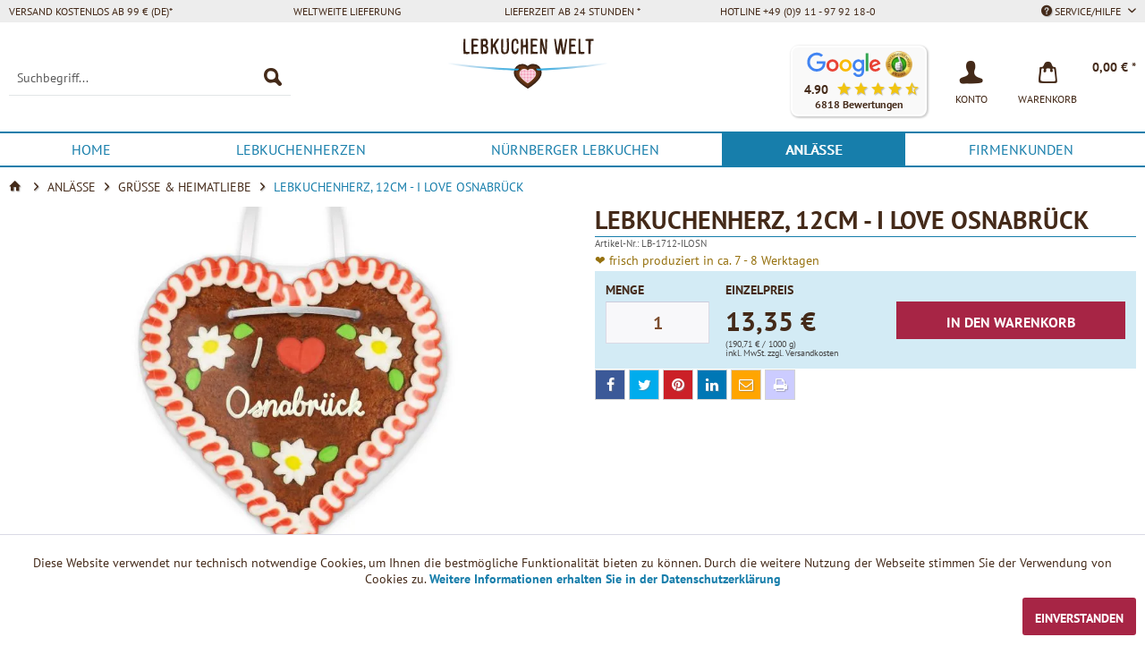

--- FILE ---
content_type: text/html; charset=UTF-8
request_url: https://www.lebkuchen-welt.de/lebkuchenherz-12cm-i-love-osnabrueck
body_size: 19781
content:
<!DOCTYPE html> <html class="no-js" lang="de" itemscope="itemscope" itemtype="https://schema.org/WebPage"> <head> <meta charset="utf-8"> <meta name="author" content="Lebkuchen-Welt" /> <meta name="robots" content="index,follow" /> <meta name="revisit-after" content="7 days" /> <meta name="keywords" content="✰, Lebkuchenherz, 12cm, love, Osnabrück, ✰Jetzt, online, bestellen, Lebkuchen-Welt.de, schnell, bequem, große, Auswahl" /> <meta name="description" content="Lebkuchenherz, 12cm - I love Osnabrück &amp;#10032;Jetzt online bestellen bei Lebkuchen-Welt.de &amp;#10032; schnell &amp; bequem &amp;#10032; große Auswahl" /> <meta property="og:type" content="website" /> <meta property="og:image" content="https://www.lebkuchen-welt.de/themes/Frontend/Lebkuchenwelt/frontend/_public/src/img/LOGO_LebkuchenWelt.svg" /> <meta name="twitter:card" content="website" /> <meta name="twitter:site" content="Lebkuchen-Welt" /> <meta name="twitter:title" content="Lebkuchen-Welt" /> <meta name="twitter:description" content="Lebkuchenherz, 12cm - I love Osnabrück ✰Jetzt online bestellen bei Lebkuchen-Welt.de ✰ schnell &amp;amp; bequem ✰ große Auswahl" /> <meta name="twitter:image" content="https://www.lebkuchen-welt.de/themes/Frontend/Lebkuchenwelt/frontend/_public/src/img/LOGO_LebkuchenWelt.svg" /> <meta property="og:title" content="Lebkuchenherz, 12cm - I love Osnabrück" /> <meta property="og:description" content="Lebkuchenherz, 12cm - I love Osnabrück &#10032;Jetzt online bestellen bei Lebkuchen-Welt.de &#10032; schnell & bequem &#10032; große Auswahl" /> <meta property="og:url" content="https://www.lebkuchen-welt.de/lebkuchenherz-12cm-i-love-osnabrueck" /> <meta property="og:site_name" content="Lebkuchen-Welt" /> <meta property="product:price:currency" content="EUR" /> <meta itemprop="copyrightHolder" content="Lebkuchen-Welt" /> <meta itemprop="copyrightYear" content="2022" /> <meta itemprop="isFamilyFriendly" content="True" /> <meta itemprop="image" content="https://assets.lebkuchen-welt.de/themes/Frontend/Lebkuchenwelt/frontend/_public/src/img/LOGO_LebkuchenWelt.svg" /> <meta name="viewport" content="width=device-width, initial-scale=1.0"> <meta name="mobile-web-app-capable" content="yes"> <meta name="apple-mobile-web-app-title" content="Lebkuchen-Welt"> <meta name="apple-mobile-web-app-capable" content="yes"> <meta name="apple-mobile-web-app-status-bar-style" content="default"> <meta property="og:image" content="https://assets.lebkuchen-welt.de/media/image/f6/d8/73/lebkuchenherz-12cm-i-love-osnabruck-50421-lb-1712-ilosn.jpg"> <link rel="icon" type="image/svg+xml" href="https://assets.lebkuchen-welt.de/themes/Frontend/Lebkuchenwelt/frontend/_public/src/img/favicon.svg"> <link rel="alternate icon" href="https://assets.lebkuchen-welt.de/themes/Frontend/Lebkuchenwelt/frontend/_public/src/img/favicon-16x16.png"> <link rel="apple-touch-icon-precomposed" href="https://assets.lebkuchen-welt.de/themes/Frontend/Lebkuchenwelt/frontend/_public/src/img/apple-touch-icon-precomposed.png"> <meta name="msapplication-navbutton-color" content="#177EAB" /> <meta name="application-name" content="Lebkuchen-Welt" /> <meta name="msapplication-starturl" content="https://www.lebkuchen-welt.de/" /> <meta name="msapplication-window" content="width=1024;height=768" /> <meta name="msapplication-TileImage" content="https://assets.lebkuchen-welt.de/themes/Frontend/Lebkuchenwelt/frontend/_public/src/img/win-tile-image.png"> <meta name="msapplication-TileColor" content="#177EAB"> <meta name="theme-color" content="#177EAB" /> <link rel="canonical" href="https://www.lebkuchen-welt.de/lebkuchenherz-12cm-i-love-osnabrueck" /> <title itemprop="name">Lebkuchenherz, 12cm - I love Osnabrück günstig bestellen</title> <link rel="preconnect" href="https://assets.lebkuchen-welt.de" crossorigin /> <link rel="dns-prefetch" href="https://assets.lebkuchen-welt.de"> <link href="https://assets.lebkuchen-welt.de/web/cache/1768088273_464da3cae806951b18a5b35e2715b003.css" media="all" rel="stylesheet" type="text/css" /> <link rel="preload" href="https://assets.lebkuchen-welt.de/themes/Frontend/LebkuchenWeltFIN/frontend/_public/src/fonts/lebkuchenwelt.woff2" as="font" type="font/woff2" crossorigin> <link rel="preload" href="https://assets.lebkuchen-welt.de/themes/Frontend/Lebkuchenwelt/frontend/_public/src/fonts/lw-icons.css" as="style" onload="this.onload=null;this.rel='stylesheet'"> <noscript><link rel="stylesheet" href="https://assets.lebkuchen-welt.de/themes/Frontend/Lebkuchenwelt/frontend/_public/src/fonts/lw-icons.css"></noscript> <link rel="preload" href="https://assets.lebkuchen-welt.de/engine/Shopware/Plugins/Community/Frontend/FlixxSharingBar/Views/frontend/_resources/styles/sb.min.css?v0627" as="style" onload="this.onload=null;this.rel='stylesheet'"> <noscript> <link rel="stylesheet" href="https://assets.lebkuchen-welt.de/engine/Shopware/Plugins/Community/Frontend/FlixxSharingBar/Views/frontend/_resources/styles/sb.min.css?v0627"> </noscript> </head> <body class="is--ctl-detail is--act-index is--dwvac is--duppaus" > <div class="page-wrap"> <noscript class="noscript-main"> <div class="alert is--warning"> <div class="alert--icon"> <i class="icon--element icon--warning"></i> </div> <div class="alert--content"> Um Lebkuchen-Welt in vollem Umfang nutzen zu k&ouml;nnen, empfehlen wir Ihnen Javascript in Ihrem Browser zu aktiveren. </div> </div> </noscript> <header class="header-main"> <div class="top-bar"> <div class="container block-group"> <nav class="top-bar--navigation block" role="menubar"> <div class="navigation--entry is--first">Versand kostenlos ab 99 € (DE)*</div><div class="navigation--entry">Weltweite Lieferung</div><div class="navigation--entry">Lieferzeit ab 24 Stunden *</div><div class="navigation--entry">Hotline +49 (0)9 11 - 97 92 18-0</div> <div class="navigation--entry is--last entry--service has--drop-down" role="menuitem" aria-haspopup="true" data-drop-down-menu="true"> <i class="icon--service"></i> Service/Hilfe <ul class="service--list is--rounded" role="menu"> <li class="service--entry" role="menuitem"> <a class="service--link" href="https://www.lebkuchen-welt.de/kontaktformular" title="Kontakt" target="_self"> Kontakt </a> </li> </ul> </div> </nav> </div> </div> <div class="container header--navigation"> <div class="logo-main block-group" role="banner"> <div class="logo--shop block"> <a class="logo--link" href="https://www.lebkuchen-welt.de/" title="Lebkuchen-Welt - zur Startseite wechseln"> <picture> <source srcset="https://assets.lebkuchen-welt.de/themes/Frontend/Lebkuchenwelt/frontend/_public/src/img/LOGO_LebkuchenWelt.svg" type="image/svg+xml" media="(min-width: 78.75em)" width="241" height="75"> <source srcset="https://assets.lebkuchen-welt.de/themes/Frontend/Lebkuchenwelt/frontend/_public/src/img/LOGO_LebkuchenWelt.svg" type="image/svg+xml" media="(min-width: 64em)" width="241" height="75"> <source srcset="https://assets.lebkuchen-welt.de/themes/Frontend/Lebkuchenwelt/frontend/_public/src/img/LOGO_LebkuchenWelt.svg" type="image/svg+xml" media="(min-width: 48em)" width="241" height="75"> <img src="https://assets.lebkuchen-welt.de/themes/Frontend/Lebkuchenwelt/frontend/_public/src/img/LOGO_LebkuchenWelt.svg" alt="Lebkuchen-Welt - zur Startseite wechseln" width="180" height="56" /> </picture> </a> </div> </div> <nav class="shop--navigation block-group"> <ul class="navigation--list block-group" role="menubar"> <li class="navigation--entry entry--menu-left" role="menuitem"> <a class="entry--link entry--trigger btn is--icon-left" href="#offcanvas--left" data-offcanvas="true" data-offCanvasSelector=".sidebar-main" aria-label="Menü"> <i class="icon--menu"></i> Menü </a> </li> <li class="navigation--entry entry--search" role="menuitem" data-search="true" aria-haspopup="true" data-minLength="3"> <a class="btn entry--link entry--trigger" href="#show-hide--search" title="Suche anzeigen / schließen" aria-label="Suche anzeigen / schließen"> <i class="icon--search"></i> <span class="search--display">Suchen</span> </a> <form action="/search" method="get" class="main-search--form"> <input type="search" name="sSearch" class="main-search--field" autocomplete="off" autocapitalize="off" aria-label="Suchbegriff..." placeholder="Suchbegriff..." maxlength="60" /> <button type="submit" class="main-search--button" aria-label="Suchen"> <i class="lw-icon-Suche"></i> <span class="main-search--text">Suchen</span> </button> <div class="form--ajax-loader">&nbsp;</div> </form> <div class="main-search--results"></div> </li>  <li class="navigation--entry entry--third-party-reviews has--drop-down" role="menuitem" aria-haspopup="true" aria-label="6818 Bewertungen mit 4.90 Sternen" data-drop-down-menu="true" data-clickable-menu="true"> <div class="header-reviews-badge" tabindex="0" role="button" aria-describedby="rating-description"> <span id="rating-description" class="sr-only">Unsere Kunden bewerten unsere Produkte und unseren Service bei <a href="https://g.page/lecker-lebkuchen-365-tage" target="_blank" rel="noopener noreferrer" class="link--third-party-review">Google</a> mit 4.90 / 5 Sternen und bei <a href="https://www.ekomi.de/bewertungen-lebkuchen-marktde.html" target="_blank" rel="noopener noreferrer" class="link--third-party-review">eKomi</a> mit 4.80 / 5 Sternen.</span> <a href="https://g.page/lecker-lebkuchen-365-tage" target="_blank" rel="noopener noreferrer" class="link--third-party-review"> <picture> <source media="(max-width: 767px)" srcset="[data-uri]"> <img src="https://assets.lebkuchen-welt.de/custom/plugins/DuThirdPartyReviews/Resources/views/frontend/_public/src/img/google.svg" alt="Google Bewertungen" title="Google Bewertungen" width="85" height="30" /> </picture> </a> <a href="https://www.ekomi.de/bewertungen-lebkuchen-marktde.html" target="_blank" rel="noopener noreferrer" class="link--third-party-review"> <picture> <source media="(max-width: 767px)" srcset="[data-uri]"> <img src="https://assets.lebkuchen-welt.de/custom/plugins/DuThirdPartyReviews/Resources/views/frontend/_public/src/img/ekomi-gold.webp" alt="Ekomi Bewertungen" title="Ekomi Bewertungen" width="30" height="30" /> </picture> </a> <div class="inner" aria-hidden="true"> <div class="rating">4.90</div> <div class="stars-rating"> <span class="product--rating"> <i class="icon--star"></i> <i class="icon--star"></i> <i class="icon--star"></i> <i class="icon--star"></i> <i class="icon--star-half"></i> </span> </div> </div> <div class="num-reviews">6818 Bewertungen</div> </div> <div class="header-reviews-drop-down" aria-hidden="true"> Unsere Kunden bewerten unsere Produkte und unseren Service bei <a href="https://g.page/lecker-lebkuchen-365-tage" target="_blank" rel="noopener noreferrer" class="link--third-party-review">Google</a> mit 4.90 / 5 Sternen und bei <a href="https://www.ekomi.de/bewertungen-lebkuchen-marktde.html" target="_blank" rel="noopener noreferrer" class="link--third-party-review">eKomi</a> mit 4.80 / 5 Sternen. </div> </li> <li class="navigation--entry entry--account with-slt" role="menuitem" data-offcanvas="true" data-offCanvasSelector=".account--dropdown-navigation"> <a href="https://www.lebkuchen-welt.de/account" title="KONTO" class="btn is--icon-left entry--link account--link"> <i class="nav-icon lw-icon-Konto"></i> <span class="nav-title account--display"> KONTO </span> </a> <div class="account--dropdown-navigation"> <div class="navigation--smartphone"> <div class="entry--close-off-canvas"> <a href="#close-account-menu" class="account--close-off-canvas" title="Menü schließen"> Menü schließen <i class="icon--arrow-right"></i> </a> </div> </div> <div class="account--menu is--rounded is--personalized"> <div class="navigation--headline"> KONTO </div> <div class="account--menu-container"> <ul class="sidebar--navigation navigation--list is--level0 show--active-items"> <li class="navigation--entry"> <span class="navigation--signin"> <a href="https://www.lebkuchen-welt.de/account#hide-registration" class="blocked--link btn is--primary navigation--signin-btn" data-collapseTarget="#registration" data-action="close"> Anmelden </a> <span class="navigation--register"> oder <a href="https://www.lebkuchen-welt.de/account#show-registration" class="blocked--link" data-collapseTarget="#registration" data-action="open"> registrieren </a> </span> </span> </li> </ul> </div> </div> </div> </li> <li class="navigation--entry entry--cart" role="menuitem"> <a class="btn is--icon-left cart--link" href="https://www.lebkuchen-welt.de/checkout/cart" title="Warenkorb"> <span class="badge is--primary is--minimal cart--quantity is--hidden">0</span> <i class="nav-icon lw-icon-Warenkorb_ohne_Inhalt"></i> <span class="nav-title cart--display"> Warenkorb </span> <span class="cart--amount"> 0,00&nbsp;&euro; * </span> </a> <div class="ajax-loader">&nbsp;</div> </li>  </ul> </nav> <div class="container--ajax-cart" data-collapse-cart="true"></div> </div> </header> <nav class="navigation-main"> <div class="container" data-menu-scroller="true" data-listSelector=".navigation--list.container" data-viewPortSelector=".navigation--list-wrapper"> <div class="navigation--list-wrapper"> <ul class="navigation--list container" role="menubar" itemscope="itemscope" itemtype="https://schema.org/SiteNavigationElement"> <li class="navigation--entry is--home" role="menuitem"><a class="navigation--link is--first" href="https://www.lebkuchen-welt.de/" title="Home" aria-label="Home" itemprop="url"><span itemprop="name">Home</span></a></li><li class="navigation--entry" role="menuitem"><a class="navigation--link" href="https://www.lebkuchen-welt.de/lebkuchenherzen/" title="Lebkuchenherzen" aria-label="Lebkuchenherzen" itemprop="url"><span itemprop="name">Lebkuchenherzen</span></a></li><li class="navigation--entry" role="menuitem"><a class="navigation--link" href="https://www.lebkuchen-welt.de/nuernberger-lebkuchen/" title="Nürnberger Lebkuchen" aria-label="Nürnberger Lebkuchen" itemprop="url"><span itemprop="name">Nürnberger Lebkuchen</span></a></li><li class="navigation--entry is--active" role="menuitem"><a class="navigation--link is--active" href="https://www.lebkuchen-welt.de/anlaesse/" title="Anlässe" aria-label="Anlässe" itemprop="url"><span itemprop="name">Anlässe</span></a></li><li class="navigation--entry" role="menuitem"><a class="navigation--link" href="https://www.lebkuchen-welt.de/firmenkunden/" title="Firmenkunden" aria-label="Firmenkunden" itemprop="url"><span itemprop="name">Firmenkunden</span></a></li> </ul> </div> <div class="advanced-menu" data-advanced-menu="true" data-hoverDelay="250"> <div class="menu--container"> <div class="button-container"> <a tabindex="-1" href="https://www.lebkuchen-welt.de/lebkuchenherzen/" class="button--category" aria-label="Zur Kategorie Lebkuchenherzen" title="Zur Kategorie Lebkuchenherzen"> <i class="icon--arrow-right"></i> Zur Kategorie Lebkuchenherzen </a> <span class="button--close"> <i class="icon--cross"></i> </span> </div> <div class="content--wrapper has--content has--teaser"> <ul class="menu--list menu--level-0 columns--2" style="width: 50%;"> <li class="menu--list-item item--level-0" style="width: 100%"> <a tabindex="-1" href="https://www.lebkuchen-welt.de/lebkuchenherzen/online-gestalten/" class="menu--list-item-link" aria-label="Online gestalten" title="Online gestalten">Online gestalten</a> <ul class="menu--list menu--level-1 columns--2"> <li class="menu--list-item item--level-1"> <a tabindex="-1" href="https://www.lebkuchen-welt.de/lebkuchenherzen/online-gestalten/mit-wunschtext/" class="menu--list-item-link" aria-label="mit Text" title="mit Text">mit Text</a> </li> <li class="menu--list-item item--level-1"> <a tabindex="-1" href="https://www.lebkuchen-welt.de/lebkuchenherzen/online-gestalten/mit-namen/" class="menu--list-item-link" aria-label="mit Namen" title="mit Namen">mit Namen</a> </li> <li class="menu--list-item item--level-1"> <a tabindex="-1" href="https://www.lebkuchen-welt.de/lebkuchenherzen/online-gestalten/mit-foto/" class="menu--list-item-link" aria-label="mit Foto und Text" title="mit Foto und Text">mit Foto und Text</a> </li> <li class="menu--list-item item--level-1"> <a tabindex="-1" href="https://www.lebkuchen-welt.de/lebkuchenherzen/online-gestalten/mit-logo/" class="menu--list-item-link" aria-label="mit Logo und Text" title="mit Logo und Text">mit Logo und Text</a> </li> </ul> </li> <li class="menu--list-item item--level-0" style="width: 100%"> <a tabindex="-1" href="https://www.lebkuchen-welt.de/lebkuchenherzen/fertig-beschriftet/" class="menu--list-item-link" aria-label="Fertig beschriftet" title="Fertig beschriftet">Fertig beschriftet</a> </li> <li class="menu--list-item item--level-0" style="width: 100%"> <a tabindex="-1" href="https://www.lebkuchen-welt.de/lebkuchenherzen/mischkarton/" class="menu--list-item-link" aria-label="Mischkarton" title="Mischkarton">Mischkarton</a> </li> <li class="menu--list-item item--level-0" style="width: 100%"> <a tabindex="-1" href="https://www.lebkuchen-welt.de/lebkuchenherzen/rohlinge-selber-machen/" class="menu--list-item-link" aria-label="Rohlinge &amp; Selber machen" title="Rohlinge &amp; Selber machen">Rohlinge & Selber machen</a> <ul class="menu--list menu--level-1 columns--2"> <li class="menu--list-item item--level-1"> <a tabindex="-1" href="https://www.lebkuchen-welt.de/lebkuchenherzen/zubehoer/" class="menu--list-item-link" aria-label="Zubehör" title="Zubehör">Zubehör</a> </li> <li class="menu--list-item item--level-1"> <a tabindex="-1" href="https://www.lebkuchen-welt.de/lebkuchenherzen/rohlinge-selber-machen/ohne-alles/" class="menu--list-item-link" aria-label="Ohne Alles" title="Ohne Alles">Ohne Alles</a> </li> <li class="menu--list-item item--level-1"> <a tabindex="-1" href="https://www.lebkuchen-welt.de/lebkuchenherzen/rohlinge-selber-machen/mit-rand/" class="menu--list-item-link" aria-label="Mit Rand" title="Mit Rand">Mit Rand</a> </li> <li class="menu--list-item item--level-1"> <a tabindex="-1" href="https://www.lebkuchen-welt.de/lebkuchenherzen/rohlinge-selber-machen/mit-deko/" class="menu--list-item-link" aria-label="Mit Deko" title="Mit Deko">Mit Deko</a> </li> <li class="menu--list-item item--level-1"> <a tabindex="-1" href="https://www.lebkuchen-welt.de/lebkuchenherzen/rohlinge-selber-machen/selber-beschriften-sets/" class="menu--list-item-link" aria-label="Selber-Beschriften-Sets" title="Selber-Beschriften-Sets">Selber-Beschriften-Sets</a> </li> </ul> </li> </ul> <div class="menu--delimiter" style="right: 50%;"></div> <div class="menu--teaser" style="width: 50%;"> <a tabindex="-1" href="https://www.lebkuchen-welt.de/lebkuchenherzen/" aria-label="Zur Kategorie Lebkuchenherzen" title="Zur Kategorie Lebkuchenherzen" class="teaser--image" style="background-image: url(https://assets.lebkuchen-welt.de/media/image/a7/2e/7d/602_Category.jpg);"></a> </div> </div> </div> <div class="menu--container"> <div class="button-container"> <a tabindex="-1" href="https://www.lebkuchen-welt.de/nuernberger-lebkuchen/" class="button--category" aria-label="Zur Kategorie Nürnberger Lebkuchen" title="Zur Kategorie Nürnberger Lebkuchen"> <i class="icon--arrow-right"></i> Zur Kategorie Nürnberger Lebkuchen </a> <span class="button--close"> <i class="icon--cross"></i> </span> </div> <div class="content--wrapper has--content has--teaser"> <ul class="menu--list menu--level-0 columns--2" style="width: 50%;"> <li class="menu--list-item item--level-0" style="width: 100%"> <a tabindex="-1" href="https://www.lebkuchen-welt.de/elisenlebkuchen/" class="menu--list-item-link" aria-label="Elisenlebkuchen" title="Elisenlebkuchen">Elisenlebkuchen</a> </li> <li class="menu--list-item item--level-0" style="width: 100%"> <a tabindex="-1" href="https://www.lebkuchen-welt.de/oblaten-lebkuchen/" class="menu--list-item-link" aria-label="Oblaten Lebkuchen" title="Oblaten Lebkuchen">Oblaten Lebkuchen</a> </li> <li class="menu--list-item item--level-0" style="width: 100%"> <a tabindex="-1" href="https://www.lebkuchen-welt.de/glutenfreie-lebkuchen/" class="menu--list-item-link" aria-label="Glutenfreie Lebkuchen" title="Glutenfreie Lebkuchen">Glutenfreie Lebkuchen</a> </li> <li class="menu--list-item item--level-0" style="width: 100%"> <a tabindex="-1" href="https://www.lebkuchen-welt.de/vegane-lebkuchen/" class="menu--list-item-link" aria-label="Vegane Lebkuchen" title="Vegane Lebkuchen">Vegane Lebkuchen</a> </li> <li class="menu--list-item item--level-0" style="width: 100%"> <a tabindex="-1" href="https://www.lebkuchen-welt.de/low-carb-lebkuchen/" class="menu--list-item-link" aria-label="Low Carb Lebkuchen" title="Low Carb Lebkuchen">Low Carb Lebkuchen</a> </li> <li class="menu--list-item item--level-0" style="width: 100%"> <a tabindex="-1" href="https://www.lebkuchen-welt.de/lebkuchen-einzeln-verpackt/" class="menu--list-item-link" aria-label="Lebkuchen Einzeln Verpackt" title="Lebkuchen Einzeln Verpackt">Lebkuchen Einzeln Verpackt</a> </li> <li class="menu--list-item item--level-0" style="width: 100%"> <a tabindex="-1" href="https://www.lebkuchen-welt.de/lebkuchen-bruch/" class="menu--list-item-link" aria-label="Lebkuchen Bruch" title="Lebkuchen Bruch">Lebkuchen Bruch</a> </li> <li class="menu--list-item item--level-0" style="width: 100%"> <a tabindex="-1" href="https://www.lebkuchen-welt.de/lebkuchen-dosen/" class="menu--list-item-link" aria-label="Lebkuchen Dosen" title="Lebkuchen Dosen">Lebkuchen Dosen</a> </li> <li class="menu--list-item item--level-0" style="width: 100%"> <a tabindex="-1" href="https://www.lebkuchen-welt.de/lebkuchen-truhen/" class="menu--list-item-link" aria-label="Lebkuchen Truhen" title="Lebkuchen Truhen">Lebkuchen Truhen</a> </li> <li class="menu--list-item item--level-0" style="width: 100%"> <a tabindex="-1" href="https://www.lebkuchen-welt.de/lebkuchen-pakete/" class="menu--list-item-link" aria-label="Lebkuchen Pakete" title="Lebkuchen Pakete">Lebkuchen Pakete</a> </li> </ul> <div class="menu--delimiter" style="right: 50%;"></div> <div class="menu--teaser" style="width: 50%;"> <a tabindex="-1" href="https://www.lebkuchen-welt.de/nuernberger-lebkuchen/" aria-label="Zur Kategorie Nürnberger Lebkuchen" title="Zur Kategorie Nürnberger Lebkuchen" class="teaser--image" style="background-image: url(https://assets.lebkuchen-welt.de/media/image/ee/6d/08/595_Category.jpg);"></a> </div> </div> </div> <div class="menu--container"> <div class="button-container"> <a tabindex="-1" href="https://www.lebkuchen-welt.de/anlaesse/" class="button--category" aria-label="Zur Kategorie Anlässe" title="Zur Kategorie Anlässe"> <i class="icon--arrow-right"></i> Zur Kategorie Anlässe </a> <span class="button--close"> <i class="icon--cross"></i> </span> </div> <div class="content--wrapper has--content has--teaser"> <ul class="menu--list menu--level-0 columns--2" style="width: 50%;"> <li class="menu--list-item item--level-0" style="width: 100%"> <a tabindex="-1" href="https://www.lebkuchen-welt.de/anlaesse/valentinstag/" class="menu--list-item-link" aria-label="Valentinstag" title="Valentinstag">Valentinstag</a> </li> <li class="menu--list-item item--level-0" style="width: 100%"> <a tabindex="-1" href="https://www.lebkuchen-welt.de/anlaesse/liebe/" class="menu--list-item-link" aria-label="Liebe" title="Liebe">Liebe</a> </li> <li class="menu--list-item item--level-0" style="width: 100%"> <a tabindex="-1" href="https://www.lebkuchen-welt.de/danke-sagen/" class="menu--list-item-link" aria-label="Danke sagen" title="Danke sagen">Danke sagen</a> </li> <li class="menu--list-item item--level-0" style="width: 100%"> <a tabindex="-1" href="https://www.lebkuchen-welt.de/anlaesse/karneval/" class="menu--list-item-link" aria-label="Karneval" title="Karneval">Karneval</a> </li> <li class="menu--list-item item--level-0" style="width: 100%"> <a tabindex="-1" href="https://www.lebkuchen-welt.de/anlaesse/ostern/" class="menu--list-item-link" aria-label="Ostern" title="Ostern">Ostern</a> </li> <li class="menu--list-item item--level-0" style="width: 100%"> <a tabindex="-1" href="https://www.lebkuchen-welt.de/anlaesse/muttertag/" class="menu--list-item-link" aria-label="Muttertag" title="Muttertag">Muttertag</a> </li> <li class="menu--list-item item--level-0" style="width: 100%"> <a tabindex="-1" href="https://www.lebkuchen-welt.de/anlaesse/geburtstag/" class="menu--list-item-link" aria-label="Geburtstag" title="Geburtstag">Geburtstag</a> </li> <li class="menu--list-item item--level-0" style="width: 100%"> <a tabindex="-1" href="https://www.lebkuchen-welt.de/anlaesse/junggesellenabschied/" class="menu--list-item-link" aria-label="Junggesellenabschied" title="Junggesellenabschied">Junggesellenabschied</a> </li> <li class="menu--list-item item--level-0" style="width: 100%"> <a tabindex="-1" href="https://www.lebkuchen-welt.de/anlaesse/hochzeit/" class="menu--list-item-link" aria-label="Hochzeit" title="Hochzeit">Hochzeit</a> <ul class="menu--list menu--level-1 columns--2"> <li class="menu--list-item item--level-1"> <a tabindex="-1" href="https://www.lebkuchen-welt.de/tischkarten/" class="menu--list-item-link" aria-label="Tischkarten" title="Tischkarten">Tischkarten</a> </li> <li class="menu--list-item item--level-1"> <a tabindex="-1" href="https://www.lebkuchen-welt.de/anlaesse/hochzeit/gastgeschenke/" class="menu--list-item-link" aria-label="Gastgeschenke" title="Gastgeschenke">Gastgeschenke</a> </li> <li class="menu--list-item item--level-1"> <a tabindex="-1" href="https://www.lebkuchen-welt.de/anlaesse/hochzeit/einladung/" class="menu--list-item-link" aria-label="Einladung" title="Einladung">Einladung</a> </li> <li class="menu--list-item item--level-1"> <a tabindex="-1" href="https://www.lebkuchen-welt.de/anlaesse/hochzeit/danksagung/" class="menu--list-item-link" aria-label="Danksagung" title="Danksagung">Danksagung</a> </li> <li class="menu--list-item item--level-1"> <a tabindex="-1" href="https://www.lebkuchen-welt.de/anlaesse/hochzeit/menuekarte/" class="menu--list-item-link" aria-label="Menükarte" title="Menükarte">Menükarte</a> </li> <li class="menu--list-item item--level-1"> <a tabindex="-1" href="https://www.lebkuchen-welt.de/anlaesse/hochzeit/hochzeitsgeschenke/" class="menu--list-item-link" aria-label="Hochzeitsgeschenke" title="Hochzeitsgeschenke">Hochzeitsgeschenke</a> </li> <li class="menu--list-item item--level-1"> <a tabindex="-1" href="https://www.lebkuchen-welt.de/anlaesse/hochzeit/save-the-date/" class="menu--list-item-link" aria-label="Save-the-Date" title="Save-the-Date">Save-the-Date</a> </li> <li class="menu--list-item item--level-1"> <a tabindex="-1" href="https://www.lebkuchen-welt.de/anlaesse/hochzeit/silberhochzeit/" class="menu--list-item-link" aria-label="Silberhochzeit" title="Silberhochzeit">Silberhochzeit</a> </li> <li class="menu--list-item item--level-1"> <a tabindex="-1" href="https://www.lebkuchen-welt.de/anlaesse/hochzeit/goldene-hochzeit/" class="menu--list-item-link" aria-label="Goldene Hochzeit" title="Goldene Hochzeit">Goldene Hochzeit</a> </li> </ul> </li> <li class="menu--list-item item--level-0" style="width: 100%"> <a tabindex="-1" href="https://www.lebkuchen-welt.de/anlaesse/oktoberfest-wiesn/" class="menu--list-item-link" aria-label="Oktoberfest / Wiesn" title="Oktoberfest / Wiesn">Oktoberfest / Wiesn</a> </li> <li class="menu--list-item item--level-0" style="width: 100%"> <a tabindex="-1" href="https://www.lebkuchen-welt.de/anlaesse/weihnachten/" class="menu--list-item-link" aria-label="Weihnachten" title="Weihnachten">Weihnachten</a> <ul class="menu--list menu--level-1 columns--2"> <li class="menu--list-item item--level-1"> <a tabindex="-1" href="https://www.lebkuchen-welt.de/anlaesse/weihnachten/lebkuchenhaus/" class="menu--list-item-link" aria-label="Lebkuchenhaus" title="Lebkuchenhaus">Lebkuchenhaus</a> </li> <li class="menu--list-item item--level-1"> <a tabindex="-1" href="https://www.lebkuchen-welt.de/anlaesse/weihnachten/christstollen/" class="menu--list-item-link" aria-label="Christstollen" title="Christstollen">Christstollen</a> </li> <li class="menu--list-item item--level-1"> <a tabindex="-1" href="https://www.lebkuchen-welt.de/anlaesse/weihnachten/weihnachtslebkuchen/" class="menu--list-item-link" aria-label="Weihnachtslebkuchen" title="Weihnachtslebkuchen">Weihnachtslebkuchen</a> </li> <li class="menu--list-item item--level-1"> <a tabindex="-1" href="https://www.lebkuchen-welt.de/anlaesse/weihnachten/lebkuchenfiguren/" class="menu--list-item-link" aria-label="Lebkuchenfiguren" title="Lebkuchenfiguren">Lebkuchenfiguren</a> </li> <li class="menu--list-item item--level-1"> <a tabindex="-1" href="https://www.lebkuchen-welt.de/anlaesse/weihnachten/fruechtebrot/" class="menu--list-item-link" aria-label="Früchtebrot" title="Früchtebrot">Früchtebrot</a> </li> <li class="menu--list-item item--level-1"> <a tabindex="-1" href="https://www.lebkuchen-welt.de/anlaesse/weihnachten/geschenkkorb/" class="menu--list-item-link" aria-label="Geschenkkorb" title="Geschenkkorb">Geschenkkorb</a> </li> <li class="menu--list-item item--level-1"> <a tabindex="-1" href="https://www.lebkuchen-welt.de/anlaesse/weihnachten/sckokolade-pralinen/" class="menu--list-item-link" aria-label="Sckokolade &amp; Pralinen" title="Sckokolade &amp; Pralinen">Sckokolade & Pralinen</a> </li> <li class="menu--list-item item--level-1"> <a tabindex="-1" href="https://www.lebkuchen-welt.de/anlaesse/weihnachten/weihnachtsgebaeck/" class="menu--list-item-link" aria-label="Weihnachtsgebäck" title="Weihnachtsgebäck">Weihnachtsgebäck</a> </li> </ul> </li> <li class="menu--list-item item--level-0" style="width: 100%"> <a tabindex="-1" href="https://www.lebkuchen-welt.de/anlaesse/sprichwoerter/" class="menu--list-item-link" aria-label="Sprichwörter" title="Sprichwörter">Sprichwörter</a> </li> <li class="menu--list-item item--level-0" style="width: 100%"> <a tabindex="-1" href="https://www.lebkuchen-welt.de/anlaesse/gruesse-heimatliebe/" class="menu--list-item-link" aria-label="Grüße &amp; Heimatliebe" title="Grüße &amp; Heimatliebe">Grüße & Heimatliebe</a> </li> <li class="menu--list-item item--level-0" style="width: 100%"> <a tabindex="-1" href="https://www.lebkuchen-welt.de/tortendeko/" class="menu--list-item-link" aria-label="Tortendeko" title="Tortendeko">Tortendeko</a> <ul class="menu--list menu--level-1 columns--2"> <li class="menu--list-item item--level-1"> <a tabindex="-1" href="https://www.lebkuchen-welt.de/zuckerblumen/" class="menu--list-item-link" aria-label="Zuckerblumen" title="Zuckerblumen">Zuckerblumen</a> </li> <li class="menu--list-item item--level-1"> <a tabindex="-1" href="https://www.lebkuchen-welt.de/zuckerfiguren/" class="menu--list-item-link" aria-label="Zuckerfiguren" title="Zuckerfiguren">Zuckerfiguren</a> </li> <li class="menu--list-item item--level-1"> <a tabindex="-1" href="https://www.lebkuchen-welt.de/zuckerdeko/" class="menu--list-item-link" aria-label="Zuckerdeko" title="Zuckerdeko">Zuckerdeko</a> </li> <li class="menu--list-item item--level-1"> <a tabindex="-1" href="https://www.lebkuchen-welt.de/tortendekoration/" class="menu--list-item-link" aria-label="Tortendekoration" title="Tortendekoration">Tortendekoration</a> </li> </ul> </li> </ul> <div class="menu--delimiter" style="right: 50%;"></div> <div class="menu--teaser" style="width: 50%;"> <a tabindex="-1" href="https://www.lebkuchen-welt.de/anlaesse/" aria-label="Zur Kategorie Anlässe" title="Zur Kategorie Anlässe" class="teaser--image" style="background-image: url(https://assets.lebkuchen-welt.de/media/image/8a/df/f3/616_Category.jpg);"></a> </div> </div> </div> <div class="menu--container"> <div class="button-container"> <a tabindex="-1" href="https://www.lebkuchen-welt.de/firmenkunden/" class="button--category" aria-label="Zur Kategorie Firmenkunden" title="Zur Kategorie Firmenkunden"> <i class="icon--arrow-right"></i> Zur Kategorie Firmenkunden </a> <span class="button--close"> <i class="icon--cross"></i> </span> </div> <div class="content--wrapper has--content has--teaser"> <ul class="menu--list menu--level-0 columns--2" style="width: 50%;"> <li class="menu--list-item item--level-0" style="width: 100%"> <a tabindex="-1" href="https://www.lebkuchen-welt.de/anlaesse/firmenevents/" class="menu--list-item-link" aria-label="Firmenevents" title="Firmenevents">Firmenevents</a> </li> <li class="menu--list-item item--level-0" style="width: 100%"> <a tabindex="-1" href="https://www.lebkuchen-welt.de/firmenkunden/werbegeschenke/" class="menu--list-item-link" aria-label="Werbegeschenke" title="Werbegeschenke">Werbegeschenke</a> </li> <li class="menu--list-item item--level-0" style="width: 100%"> <a tabindex="-1" href="https://www.lebkuchen-welt.de/firmenkunden/weihnachtspraesente/" class="menu--list-item-link" aria-label="Weihnachtspräsente" title="Weihnachtspräsente">Weihnachtspräsente</a> </li> <li class="menu--list-item item--level-0" style="width: 100%"> <a tabindex="-1" href="https://www.lebkuchen-welt.de/firmenkunden/praesente/" class="menu--list-item-link" aria-label="Präsente" title="Präsente">Präsente</a> </li> </ul> <div class="menu--delimiter" style="right: 50%;"></div> <div class="menu--teaser" style="width: 50%;"> <a tabindex="-1" href="https://www.lebkuchen-welt.de/firmenkunden/" aria-label="Zur Kategorie Firmenkunden" title="Zur Kategorie Firmenkunden" class="teaser--image" style="background-image: url(https://assets.lebkuchen-welt.de/media/image/53/7c/37/609_Category.jpg);"></a> </div> </div> </div> </div> </div> </nav> <section class="content-main container block-group"> <nav class="content--breadcrumb block"> <ul class="breadcrumb--list" role="menu" itemscope itemtype="https://schema.org/BreadcrumbList"> <li class="breadcrumb--entry" aria-label="Home" role="menuitem" itemprop="itemListElement" itemscope itemtype="https://schema.org/ListItem"> <a class="breadcrumb--link" href="https://www.lebkuchen-welt.de/" title="Home" itemprop="item" > <link itemprop="url" href="https://www.lebkuchen-welt.de/" /> <i class="icon--house"></i>&nbsp; <span class="breadcrumb--title is--hidden" itemprop="name">Home</span> </a> <meta itemprop="position" content="1" /> </li> <li class="breadcrumb--separator" role="none"> <i class="icon--arrow-right"></i> </li> <li class="breadcrumb--entry" role="menuitem" itemprop="itemListElement" itemscope itemtype="https://schema.org/ListItem"> <a class="breadcrumb--link" href="https://www.lebkuchen-welt.de/anlaesse/" title="Anlässe" itemprop="item" > <link itemprop="url" href="https://www.lebkuchen-welt.de/anlaesse/" /> <span class="breadcrumb--title" itemprop="name">Anlässe</span> </a> <meta itemprop="position" content="2" /> </li> <li class="breadcrumb--separator" role="none"> <i class="icon--arrow-right"></i> </li> <li class="breadcrumb--entry" role="menuitem" itemprop="itemListElement" itemscope itemtype="https://schema.org/ListItem"> <a class="breadcrumb--link" href="https://www.lebkuchen-welt.de/anlaesse/gruesse-heimatliebe/" title="Grüße &amp; Heimatliebe" itemprop="item" > <link itemprop="url" href="https://www.lebkuchen-welt.de/anlaesse/gruesse-heimatliebe/" /> <span class="breadcrumb--title" itemprop="name">Grüße & Heimatliebe</span> </a> <meta itemprop="position" content="3" /> </li> <li class="breadcrumb--separator" role="none"> <i class="icon--arrow-right"></i> </li> <li class="breadcrumb--entry is--active" role="menuitem" itemprop="itemListElement" itemscope itemtype="https://schema.org/ListItem"> <a class="breadcrumb--link" href="https://www.lebkuchen-welt.de/lebkuchenherz-12cm-i-love-osnabrueck" title="Lebkuchenherz, 12cm - I love Osnabrück" itemprop="item" aria-current="page"> <link itemprop="url" href="https://www.lebkuchen-welt.de/lebkuchenherz-12cm-i-love-osnabrueck" /> <span class="breadcrumb--title" itemprop="name">Lebkuchenherz, 12cm - I love Osnabrück</span> </a> <meta itemprop="position" content="4" /> </li> </ul> </nav> <div class="content-main--inner"> <aside class="sidebar-main off-canvas"> <div class="navigation--smartphone"> <ul class="navigation--list "> <li class="navigation--entry entry--close-off-canvas"> <a href="#close-categories-menu" title="Menü schließen" class="navigation--link"> Menü schließen <i class="icon--arrow-right"></i> </a> </li> </ul> <div class="mobile--switches">   </div> </div> <div class="sidebar--categories-wrapper" data-subcategory-nav="true" data-mainCategoryId="859" data-categoryId="1217" data-fetchUrl="/widgets/listing/getCategory/categoryId/1217"> <div class="categories--headline navigation--headline"> Kategorien </div> <div class="sidebar--categories-navigation"> <ul class="sidebar--navigation categories--navigation navigation--list is--drop-down is--level0 is--rounded" role="menu"> <li class="navigation--entry has--sub-children" role="menuitem"> <a class="navigation--link link--go-forward" href="https://www.lebkuchen-welt.de/lebkuchenherzen/" data-categoryId="1210" data-fetchUrl="/widgets/listing/getCategory/categoryId/1210" title="Lebkuchenherzen" > Lebkuchenherzen <span class="is--icon-down"> <i class="icon--arrow-down"></i> </span> </a> </li> <li class="navigation--entry has--sub-children" role="menuitem"> <a class="navigation--link link--go-forward" href="https://www.lebkuchen-welt.de/nuernberger-lebkuchen/" data-categoryId="1259" data-fetchUrl="/widgets/listing/getCategory/categoryId/1259" title="Nürnberger Lebkuchen" > Nürnberger Lebkuchen <span class="is--icon-down"> <i class="icon--arrow-down"></i> </span> </a> </li> <li class="navigation--entry is--active has--sub-categories has--sub-children" role="menuitem"> <a class="navigation--link is--active has--sub-categories link--go-forward" href="https://www.lebkuchen-welt.de/anlaesse/" data-categoryId="1213" data-fetchUrl="/widgets/listing/getCategory/categoryId/1213" title="Anlässe" > Anlässe <span class="is--icon-down"> <i class="icon--arrow-down"></i> </span> </a> <ul class="sidebar--navigation categories--navigation navigation--list is--level1 is--rounded" role="menu"> <li class="navigation--entry" role="menuitem"> <a class="navigation--link" href="https://www.lebkuchen-welt.de/anlaesse/valentinstag/" data-categoryId="1214" data-fetchUrl="/widgets/listing/getCategory/categoryId/1214" title="Valentinstag" > Valentinstag </a> </li> <li class="navigation--entry" role="menuitem"> <a class="navigation--link" href="https://www.lebkuchen-welt.de/anlaesse/liebe/" data-categoryId="1215" data-fetchUrl="/widgets/listing/getCategory/categoryId/1215" title="Liebe" > Liebe </a> </li> <li class="navigation--entry" role="menuitem"> <a class="navigation--link" href="https://www.lebkuchen-welt.de/danke-sagen/" data-categoryId="1299" data-fetchUrl="/widgets/listing/getCategory/categoryId/1299" title="Danke sagen" > Danke sagen </a> </li> <li class="navigation--entry" role="menuitem"> <a class="navigation--link" href="https://www.lebkuchen-welt.de/anlaesse/karneval/" data-categoryId="1218" data-fetchUrl="/widgets/listing/getCategory/categoryId/1218" title="Karneval" > Karneval </a> </li> <li class="navigation--entry" role="menuitem"> <a class="navigation--link" href="https://www.lebkuchen-welt.de/anlaesse/ostern/" data-categoryId="1227" data-fetchUrl="/widgets/listing/getCategory/categoryId/1227" title="Ostern" > Ostern </a> </li> <li class="navigation--entry" role="menuitem"> <a class="navigation--link" href="https://www.lebkuchen-welt.de/anlaesse/muttertag/" data-categoryId="1228" data-fetchUrl="/widgets/listing/getCategory/categoryId/1228" title="Muttertag" > Muttertag </a> </li> <li class="navigation--entry" role="menuitem"> <a class="navigation--link" href="https://www.lebkuchen-welt.de/anlaesse/geburtstag/" data-categoryId="1229" data-fetchUrl="/widgets/listing/getCategory/categoryId/1229" title="Geburtstag" > Geburtstag </a> </li> <li class="navigation--entry" role="menuitem"> <a class="navigation--link" href="https://www.lebkuchen-welt.de/anlaesse/junggesellenabschied/" data-categoryId="1230" data-fetchUrl="/widgets/listing/getCategory/categoryId/1230" title="Junggesellenabschied" > Junggesellenabschied </a> </li> <li class="navigation--entry has--sub-children" role="menuitem"> <a class="navigation--link link--go-forward" href="https://www.lebkuchen-welt.de/anlaesse/hochzeit/" data-categoryId="1231" data-fetchUrl="/widgets/listing/getCategory/categoryId/1231" title="Hochzeit" > Hochzeit <span class="is--icon-down"> <i class="icon--arrow-down"></i> </span> </a> </li> <li class="navigation--entry" role="menuitem"> <a class="navigation--link" href="https://www.lebkuchen-welt.de/anlaesse/oktoberfest-wiesn/" data-categoryId="1226" data-fetchUrl="/widgets/listing/getCategory/categoryId/1226" title="Oktoberfest / Wiesn" > Oktoberfest / Wiesn </a> </li> <li class="navigation--entry has--sub-children" role="menuitem"> <a class="navigation--link link--go-forward" href="https://www.lebkuchen-welt.de/anlaesse/weihnachten/" data-categoryId="1225" data-fetchUrl="/widgets/listing/getCategory/categoryId/1225" title="Weihnachten" > Weihnachten <span class="is--icon-down"> <i class="icon--arrow-down"></i> </span> </a> </li> <li class="navigation--entry" role="menuitem"> <a class="navigation--link" href="https://www.lebkuchen-welt.de/anlaesse/sprichwoerter/" data-categoryId="1216" data-fetchUrl="/widgets/listing/getCategory/categoryId/1216" title="Sprichwörter" > Sprichwörter </a> </li> <li class="navigation--entry is--active" role="menuitem"> <a class="navigation--link is--active" href="https://www.lebkuchen-welt.de/anlaesse/gruesse-heimatliebe/" data-categoryId="1217" data-fetchUrl="/widgets/listing/getCategory/categoryId/1217" title="Grüße &amp; Heimatliebe" > Grüße & Heimatliebe </a> </li> <li class="navigation--entry has--sub-children" role="menuitem"> <a class="navigation--link link--go-forward" href="https://www.lebkuchen-welt.de/tortendeko/" data-categoryId="1277" data-fetchUrl="/widgets/listing/getCategory/categoryId/1277" title="Tortendeko" > Tortendeko <span class="is--icon-down"> <i class="icon--arrow-down"></i> </span> </a> </li> </ul> </li> <li class="navigation--entry has--sub-children" role="menuitem"> <a class="navigation--link link--go-forward" href="https://www.lebkuchen-welt.de/firmenkunden/" data-categoryId="1212" data-fetchUrl="/widgets/listing/getCategory/categoryId/1212" title="Firmenkunden" > Firmenkunden <span class="is--icon-down"> <i class="icon--arrow-down"></i> </span> </a> </li> </ul> </div> </div> </aside> <div class="content--wrapper"> <div class="content product--details" data-ajax-wishlist="true" data-compare-ajax="true" data-ajax-variants-container="true"> <div class="product--detail-upper block-group"> <div class="product--image-container image-slider product--image-zoom" data-image-slider="true" data-image-gallery="true" data-maxZoom="0" data-thumbnails=".image--thumbnails" > <div class="image-slider--container no--thumbnails"> <div class="image-slider--slide"> <div class="image--box image-slider--item"> <span class="image--element" data-img-large="https://assets.lebkuchen-welt.de/media/image/9b/7d/61/lebkuchenherz-12cm-i-love-osnabruck-50421-lb-1712-ilosn_1280x1280.jpg" data-img-small="https://assets.lebkuchen-welt.de/media/image/3a/21/4c/lebkuchenherz-12cm-i-love-osnabruck-50421-lb-1712-ilosn_200x200.jpg" data-img-original="https://assets.lebkuchen-welt.de/media/image/f6/d8/73/lebkuchenherz-12cm-i-love-osnabruck-50421-lb-1712-ilosn.jpg" data-alt="Lebkuchenherz, 12cm - I love Osnabrück"> <span class="image--media"> <img srcset="https://assets.lebkuchen-welt.de/media/image/6d/f8/6b/lebkuchenherz-12cm-i-love-osnabruck-50421-lb-1712-ilosn_600x600.jpg, https://assets.lebkuchen-welt.de/media/image/ac/83/61/lebkuchenherz-12cm-i-love-osnabruck-50421-lb-1712-ilosn_600x600@2x.jpg 2x" src="https://assets.lebkuchen-welt.de/media/image/6d/f8/6b/lebkuchenherz-12cm-i-love-osnabruck-50421-lb-1712-ilosn_600x600.jpg" alt="Lebkuchenherz, 12cm - I love Osnabrück" itemprop="image" loading="lazy" fetchpriority="high" /> </span> </span> </div> </div> </div> </div> <div class="product--buybox block"> <header class="product--header"> <div class="product--info"> <h1 class="product--title" itemprop="name"> Lebkuchenherz, 12cm - I love Osnabrück </h1> <script type="application/ld+json">{"@context":"https://schema.org","@type":"Product","name":"Lebkuchenherz, 12cm - I love Osnabrück","description":"I love Osnabr&uuml;ck - Lebkuchen Herz\nOsnabr&uuml;ck ist Sitz des Landkreises Osnabr&uuml;ck und gilt als ein Oberzentrum Niedersachsens. die Stadt tr&auml;gt den Titel \"Die Friedenstadt\" und ist bekannt f&uuml;r die Katharinenkirche, das Osnabr&uuml;cker Rathaus und das Iduna-Hochhaus. Versenden Sie herzliche Gr&uuml;&szlig;e aus&nbsp;dem sch&ouml;nen Osnabr&uuml;ck - In Form von liebevoll gebackenen Lebkuchenherzen. Jedes Lebkuchenherz ist mit \"I &hearts; Osnabr&uuml;ck\" beschriftet und eignet sich sowohl f&uuml;r private als auch gesch&auml;ftliche Anl&auml;sse - Etwa als Mitbringsel, Souvenir, Gastgeschenk, Danksagung, Give-Away, Werbegeschenk, f&uuml;r Meetings oder als nette Geste einfach so :)\n&nbsp;\nRegionale Gr&uuml;&szlig;e mit duftenden Lebkuchenherzen!\nVerzaubern Sie Kunden, Gesch&auml;ftspartner, Freunde und Familie auf herzliche Weise! Egal ob Dresden, Augsburg, Bielefeld, Essen, M&uuml;nchen,&nbsp;Wien, D&uuml;sseldorf, Salzburg, Potsdam, Karlsruhe, Mannheim, Wiesbaden, Stuttgart, L&uuml;beck, D&uuml;sseldorf, M&uuml;lheim, Hannover, Bonn, Berlin, M&uuml;nster, Leipzig, Bern, Wuppertal, N&uuml;rnberg, Duisburg, K&ouml;ln, Frankfurt, Innsbruck, Kassel, Z&uuml;rich, Hamm, oder F&uuml;rth - Bei uns finden Sie das passende Lebkuchenherz f&uuml;r jede Stadt!","sku":"LB-1712-ILOSN","url":"https://www.lebkuchen-welt.de/lebkuchenherz-12cm-i-love-osnabrueck","gtin13":"4250884875645","brand":{"@type":"Brand","name":"Lebkuchen Welt GmbH\r\nIndustriestr. 50\r\nD-90765 Fürth\r\ninfo@lebkuchen-welt.de"},"offers":{"@type":"AggregateOffer","lowPrice":"5.23","highPrice":"13.35","url":"https://www.lebkuchen-welt.de/lebkuchenherz-12cm-i-love-osnabrueck","offerCount":6,"priceValidUntil":"2027-01-21T13:52:50+01:00","priceCurrency":"EUR","availability":"https://schema.org/LimitedAvailability","itemCondition":"https://schema.org/NewCondition"},"image":"https://assets.lebkuchen-welt.de/media/image/f6/d8/73/lebkuchenherz-12cm-i-love-osnabruck-50421-lb-1712-ilosn.jpg"}</script> <div class="product--sku"> <strong class="entry--label"> Artikel-Nr.: </strong> <span class="entry--content"> LB-1712-ILOSN </span> </div> <div class="product--delivery"> <p class="delivery--information"> <span class="delivery--text delivery--text-more-is-coming"> <i class="delivery--status-icon delivery--status-more-is-coming"></i> ❤ frisch produziert in ca. 7 - 8 Werktagen </span> </p> </div> <div class="dreiwUrlaubsmeldung"> </div> </div> <div class="delivery--badges"> </div> </header> <span itemprop="manufacturer" content="Lebkuchen Welt"></span> <div class="buybox--inner"> <div class="product--configurator"> </div> <div class="custom-products--wrapper"> <div class="custom-products--global-calculation-overview"> </div> <div class="custom-products--global-error-overview"> </div> <script id="overview-template" type="text/x-handlebars-template">
<div class="panel has--border custom-products--surcharges">
<div class="panel--title is--underline">Stückpreise</div>
<div class="panel--body">
<ul class="custom-products--overview-list custom-products--list-surcharges">
<li class="custom-products--overview-base">
&nbsp;&nbsp;Grundpreis
<span class="custom-products--overview-price">{{formatPrice basePrice}}</span>
</li>
{{#surcharges}}
<li>
{{#if hasParent}}
&emsp;
{{/if}}
<span class="custom-products--overview-name">{{name}}</span>
<span class="custom-products--overview-price">{{formatPrice price}}</span>
</li>
{{/surcharges}}
<li class="custom-products--overview-total">
Gesamt / Stück                                    <span class="custom-products--overview-price">{{formatPrice totalUnitPrice}}</span>
</li>
</ul>
</div>
{{#if hasOnceSurcharges}}
<div class="panel--title is--underline">Einmalpreise</div>
<div class="panel--body">
<ul class="custom-products--overview-list custom-products--list-once">
{{#onceprices}}
<li>
{{#if hasParent}}
&emsp;
{{/if}}
<span class="custom-products--overview-name">{{name}}</span>
<span class="custom-products--overview-price">{{formatPrice price}}</span>
</li>
{{/onceprices}}
<li class="custom-products--overview-total custom-products--overview-once">
Gesamt / einmalig
<span class="custom-products--overview-price">{{formatPrice totalPriceOnce}}</span>
</li>
</ul>
</div>
{{/if}}
<div class="panel--title is--underline">Gesamt</div>
<div class="panel--body">
<ul class="custom-products--overview-list custom-products--list-once">
<li class="custom-products--overview-total custom-products--overview-once">
Gesamtpreis
<span class="custom-products--overview-price">{{formatPrice total}}</span>
</li>
</ul>
</div>
</div>
</script> </div> <form name="sAddToBasket" method="post" action="https://www.lebkuchen-welt.de/checkout/addArticle" class="buybox--form" data-add-article="true" data-eventName="submit"> <input type="hidden" name="sActionIdentifier" value=""/> <input type="hidden" name="sAddAccessories" id="sAddAccessories" value=""/> <input type="hidden" name="sAdd" value="LB-1712-ILOSN"/> <div class="buybox--button-container block-group"> <div class="buybox--quantity block"> <span class="block-title">Menge</span> <div class="input-field"> <input type="number" id="sQuantity" name="sQuantity" class="quantity--input" value="1" min="1" data-update-buy-box="true" aria-label="Menge"> </div> </div> <div class="buybox--price block"> <span class="block-title">Einzelpreis</span> <span class="price--content content--starting-from"> <span class="price--content-block-price " data-from-qty="1" data-to-qty="4"> 13,35&nbsp;&euro; </span> <span class="price--content-block-price is--hidden" data-from-qty="5" data-to-qty="9"> 8,85&nbsp;&euro; </span> <span class="price--content-block-price is--hidden" data-from-qty="10" data-to-qty="19"> 7,35&nbsp;&euro; </span> <span class="price--content-block-price is--hidden" data-from-qty="20" data-to-qty="29"> 6,74&nbsp;&euro; </span> <span class="price--content-block-price is--hidden" data-from-qty="30" data-to-qty="49"> 5,85&nbsp;&euro; </span> <span class="price--content-block-price is--hidden" data-from-qty="50" data-to-qty=""> 5,23&nbsp;&euro; </span> </span> <div class='product--price price--unit'> <span class="price--content-block-unit-price " data-from-qty="1" data-to-qty="4"> (190,71&nbsp;&euro; / 1000 g) </span> <span class="price--content-block-unit-price is--hidden" data-from-qty="5" data-to-qty="9"> (126,43&nbsp;&euro; / 1000 g) </span> <span class="price--content-block-unit-price is--hidden" data-from-qty="10" data-to-qty="19"> (105,00&nbsp;&euro; / 1000 g) </span> <span class="price--content-block-unit-price is--hidden" data-from-qty="20" data-to-qty="29"> (96,29&nbsp;&euro; / 1000 g) </span> <span class="price--content-block-unit-price is--hidden" data-from-qty="30" data-to-qty="49"> (83,57&nbsp;&euro; / 1000 g) </span> <span class="price--content-block-unit-price is--hidden" data-from-qty="50" data-to-qty=""> (74,71&nbsp;&euro; / 1000 g) </span> </div> <p class="product--tax" data-content="" data-modalbox="true" data-targetSelector="a" data-mode="ajax"> inkl. MwSt. <a title="Versandkosten" href="https://www.lebkuchen-welt.de/versandkosten" style="text-decoration:underline">zzgl. Versandkosten</a> </p> <input id="price_LB-1712-ILOSN" type="hidden" value="13.35"> </div> <div class="buybox--button-wrapper block"> <span class="block-title">&nbsp;</span> <button class="buybox--button block btn is--primary is--center is--large" name="In den Warenkorb"> <span class="buy-btn--cart-add">In den</span> <span class="buy-btn--cart-text">Warenkorb</span> </button> </div> </div> </form> <style type="text/css"> [class^="icon-"]:before, [class*=" icon-"]:before { text-shadow: 1px 1px 1px rgba(127, 127, 127, 0.5); } .flix-sb__link:hover [class^="icon-"]:before, [class*=" icon-"]:before{ text-shadow: none; } .flix-sb { position: fixed; top: 200px; } .flix-sb__list { font-size: 100%; } .flix-sb__el--flix-sb-facebook { background-color: #3B5998; color: #FFFFFF; border-color: #D3D3D3; } .flix-sb__link:hover { color: #FFFFFF !important; } .flix-sb__el--flix-sb-fb-messenger { background-color: #0084ff; color: #FFFFFF; border-color: #D3D3D3; } .flix-sb__link:hover { color: #FFFFFF !important; } .flix-sb__el--flix-sb-twitter { background-color: #00aced; color: #FFFFFF; border-color: #D3D3D3; } .flix-sb__link:hover { color: #FFFFFF !important; } .flix-sb__el--flix-sb-pinterest { background-color: #cb2027; color: #FFFFFF; border-color: #D3D3D3; } .flix-sb__link:hover { color: #FFFFFF !important; } .flix-sb__el--flix-sb-whatsapp { background-color: #4dc247; color: #FFFFFF; border-color: #D3D3D3; } .flix-sb__link:hover { color: #FFFFFF !important; } .flix-sb__el--flix-sb-linkedin { background-color: #0077b5; color: #FFFFFF; border-color: #D3D3D3; } .flix-sb__link:hover { color: #FFFFFF !important; } .flix-sb__el--flix-sb-mail { background-color: #ffa500; color: #FFFFFF; border-color: #D3D3D3; } .flix-sb__link:hover { color: #FFFFFF !important; } .flix-sb__el--flix-sb-print { background-color: #ccccff; color: #FFFFFF; border-color: #D3D3D3; } .flix-sb__link:hover { color: #FFFFFF !important; } </style> <div class="flix-sb flix-sb--rounded flix-sb--article-2 flix-sb--article "> <ul class="flix-sb__list js-flix-sb__list"> <li class="flix-sb__el flix-sb__el--flix-sb-facebook"><a href="#" title="Facebook" aria-label="facebook" data-network="facebook" class="flix-sb__link" target="_blank"><i class="icon-flix-sb-facebook"></i></a></li> <li class="flix-sb__el flix-sb__el--flix-sb-fb-messenger"><a href="#" title="Facebook Messenger" aria-label="fb-messenger" data-network="fb-messenger" class="flix-sb__link" ><i class="icon-flix-sb-fb-messenger"></i></a></li> <li class="flix-sb__el flix-sb__el--flix-sb-twitter"><a href="#" title="Twitter" aria-label="twitter" data-network="twitter" class="flix-sb__link" target="_blank"><i class="icon-flix-sb-twitter"></i></a></li> <li class="flix-sb__el flix-sb__el--flix-sb-pinterest"><a href="#" title="Pinterest" aria-label="pinterest" data-network="pinterest" class="flix-sb__link" target="_blank"><i class="icon-flix-sb-pinterest"></i></a></li> <li class="flix-sb__el flix-sb__el--flix-sb-whatsapp"><a href="#" title="WhatsApp" aria-label="whatsapp" data-network="whatsapp" class="flix-sb__link" ><i class="icon-flix-sb-whatsapp"></i></a></li> <li class="flix-sb__el flix-sb__el--flix-sb-linkedin"><a href="#" title="LinkedIn" aria-label="linkedin" data-network="linkedin" class="flix-sb__link" target="_blank"><i class="icon-flix-sb-linkedin"></i></a></li> <li class="flix-sb__el flix-sb__el--flix-sb-mail"><a href="#" title="E-Mail" aria-label="mail" data-network="mail" class="flix-sb__link" ><i class="icon-flix-sb-mail"></i></a></li> <li class="flix-sb__el flix-sb__el--flix-sb-print"><a href="#" title="Drucken" aria-label="print" data-network="print" class="flix-sb__link" target="_blank"><i class="icon-flix-sb-print"></i></a></li> </ul> </div> </div> <ul class="product--base-info list--unstyled"> <li class="base-info--entry entry--sku"> <strong class="entry--label"> Artikel-Nr.: </strong> <span class="entry--content" itemprop="sku"> LB-1712-ILOSN </span> </li> </ul> </div> </div> <div class="rebate"> <div class="table"> <span class="is--hidden">https://www.lebkuchen-welt.de/lebkuchenherz-12cm-i-love-osnabrueck</span> <span class="is--hidden"> <span>Lebkuchen Welt</span> </span> <span class="title"><h2 class="no-pt">Mengenrabatt</h2></span> <span class="info bold">Preise inkl. MwSt., zzgl. <a title="Versandkosten" href="/versandkosten" class="rebate-shipping-link">Versandkosten</a></span> <div class="block-prices--container block-price--LB-1712-ILOSN"> <table class="block-prices--table"> <thead class="block-prices--head"> <tr class="block-prices--row"> <th class="block-prices--cell bold"> Menge </th> <th class="block-prices--cell bold"> Einzelpreis </th> <th class="block-prices--cell small is--center" aria-label="Grundpreis"> </th> </tr> </thead> <tbody class="block-prices--body"> <tr class="block-prices--row is--primary"> <td class="block-prices--cell bold"> 1 - <span class="block-prices--quantity">4</span> </td> <td class="block-prices--cell bold"> 13,35&nbsp;&euro; </td> <td class="block-prices--cell small"> ( 190,71&nbsp;&euro; / 1000 g ) </td> </tr> <tr class="block-prices--row is--secondary"> <td class="block-prices--cell bold"> ab <span class="block-prices--quantity">5</span> </td> <td class="block-prices--cell bold"> 8,85&nbsp;&euro; </td> <td class="block-prices--cell small"> ( 126,43&nbsp;&euro; / 1000 g ) </td> </tr> <tr class="block-prices--row is--primary"> <td class="block-prices--cell bold"> ab <span class="block-prices--quantity">10</span> </td> <td class="block-prices--cell bold"> 7,35&nbsp;&euro; </td> <td class="block-prices--cell small"> ( 105,00&nbsp;&euro; / 1000 g ) </td> </tr> <tr class="block-prices--row is--secondary"> <td class="block-prices--cell bold"> ab <span class="block-prices--quantity">20</span> </td> <td class="block-prices--cell bold"> 6,74&nbsp;&euro; </td> <td class="block-prices--cell small"> ( 96,29&nbsp;&euro; / 1000 g ) </td> </tr> <tr class="block-prices--row is--primary"> <td class="block-prices--cell bold"> ab <span class="block-prices--quantity">30</span> </td> <td class="block-prices--cell bold"> 5,85&nbsp;&euro; </td> <td class="block-prices--cell small"> ( 83,57&nbsp;&euro; / 1000 g ) </td> </tr> <tr class="block-prices--row is--secondary"> <td class="block-prices--cell bold"> ab <span class="block-prices--quantity">50</span> </td> <td class="block-prices--cell bold"> 5,23&nbsp;&euro; </td> <td class="block-prices--cell small"> ( 74,71&nbsp;&euro; / 1000 g ) </td> </tr> </tbody> </table> </div> <span class="info">Größere Mengen auf Anfrage</span> </div> <div class="links"> <div class="link"> <i class="icon lw-icon-Angebot_erstellen"></i> <a href="https://www.lebkuchen-welt.de/offerdocument/downloadArticle?ordernumber=LB-1712-ILOSN" title="Angebot erstellen" class="link-generate-offer"> Angebot erstellen </a> </div> <div class="link"> <form action="https://www.lebkuchen-welt.de/note/add/ordernumber/LB-1712-ILOSN" method="post" class="action--form"> <i class="icon lw-icon-Merkzettel"></i> <button type="submit" class="action--link link--notepad" data-ajaxUrl="https://www.lebkuchen-welt.de/note/ajaxAdd/ordernumber/LB-1712-ILOSN" data-text=""> <span class="action--text">Merken</span> </button> </form> </div> <div class="link"><i class="icon lw-icon-Drucken"></i><a href="#" onclick="window.print();">Produktseite drucken</a></div> </div> </div> <div class="tab-menu--product"> <div class="tab--navigation"> <a href="#tab-description" class="tab--link" title="Beschreibung" data-tabName="description">Beschreibung</a> <a href="#tab-ingredients" class="tab--link" title="" data-tabName="ingred"> Zutaten & Nährwerte </a> </div> <div class="tab--container-list"> <div class="tab--container"> <div class="tab--header"> <a href="#" class="tab--title" title="Beschreibung">Beschreibung</a> </div> <div class="tab--preview"> <a href="#" class="tab--link" title=" mehr"> mehr</a> </div> <div class="tab--content"> <div class="buttons--off-canvas"> <a href="#" title="Menü schließen" class="close--off-canvas"> <i class="icon--arrow-left"></i> Menü schließen </a> </div> <div class="content--description"> <div class="line">&nbsp;</div> <div class="content--half-size" itemprop="description"> <div class="attr attr20"> <h2 class="content--title"> Lebkuchenherz, 12cm - I love Osnabrück </h2> <ul> <li>Lebkuchenherz 12cm</li> <li>Spruch: I love Osnabrück</li> <li>Randfarbe: Rot-Wei&szlig;</li> <li>Gr&ouml;&szlig;e: ca. 12 x 12cm&nbsp;</li> <li>Gewicht: ca. 70g&nbsp;</li> <li>MHD: 24 Monate nach Herstellung</li> </ul> </div> <div class="attr attr22"> <p><strong>I love Osnabr&uuml;ck - Lebkuchen Herz</strong></p> <p>Osnabr&uuml;ck ist Sitz des Landkreises Osnabr&uuml;ck und gilt als ein Oberzentrum Niedersachsens. die Stadt tr&auml;gt den Titel "Die Friedenstadt" und ist bekannt f&uuml;r die Katharinenkirche, das Osnabr&uuml;cker Rathaus und das Iduna-Hochhaus. Versenden Sie herzliche Gr&uuml;&szlig;e aus&nbsp;dem sch&ouml;nen Osnabr&uuml;ck - In Form von liebevoll gebackenen Lebkuchenherzen. Jedes Lebkuchenherz ist mit "I &hearts; Osnabr&uuml;ck" beschriftet und eignet sich sowohl f&uuml;r private als auch gesch&auml;ftliche Anl&auml;sse - Etwa als Mitbringsel, Souvenir, Gastgeschenk, Danksagung, Give-Away, Werbegeschenk, f&uuml;r Meetings oder als nette Geste einfach so :)</p> <p>&nbsp;</p> <p><strong>Regionale Gr&uuml;&szlig;e mit duftenden Lebkuchenherzen!</strong></p> <p>Verzaubern Sie Kunden, Gesch&auml;ftspartner, Freunde und Familie auf herzliche Weise! Egal ob Dresden, Augsburg, Bielefeld, Essen, M&uuml;nchen,&nbsp;Wien, D&uuml;sseldorf, Salzburg, Potsdam, Karlsruhe, Mannheim, Wiesbaden, Stuttgart, L&uuml;beck, D&uuml;sseldorf, M&uuml;lheim, Hannover, Bonn, Berlin, M&uuml;nster, Leipzig, Bern, Wuppertal, N&uuml;rnberg, Duisburg, K&ouml;ln, Frankfurt, Innsbruck, Kassel, Z&uuml;rich, Hamm, oder F&uuml;rth - Bei uns finden Sie das passende Lebkuchenherz f&uuml;r jede Stadt!</p> </div> <div class="attr attr24"> <p>Sie erhalten ein "I &hearts; Osnabrück" Lebkuchenherz in der Gr&ouml;&szlig;e ca. 12 x 12cm.&nbsp;</p> </div> &nbsp; </div> <div class="content--half-size"> <div class="attr rebate"> <div class="table"> <span class="is--hidden">https://www.lebkuchen-welt.de/lebkuchenherz-12cm-i-love-osnabrueck</span> <span class="is--hidden"> <span>Lebkuchen Welt</span> </span> <span class="title"><h2 class="no-pt">Mengenrabatt</h2></span> <span class="info bold">Preise inkl. MwSt., zzgl. <a title="Versandkosten" href="/versandkosten" class="rebate-shipping-link">Versandkosten</a></span> <div class="block-prices--container block-price--LB-1712-ILOSN"> <table class="block-prices--table"> <thead class="block-prices--head"> <tr class="block-prices--row"> <th class="block-prices--cell bold"> Menge </th> <th class="block-prices--cell bold"> Einzelpreis </th> <th class="block-prices--cell small is--center" aria-label="Grundpreis"> </th> </tr> </thead> <tbody class="block-prices--body"> <tr class="block-prices--row is--primary"> <td class="block-prices--cell bold"> 1 - <span class="block-prices--quantity">4</span> </td> <td class="block-prices--cell bold"> 13,35&nbsp;&euro; </td> <td class="block-prices--cell small"> ( 190,71&nbsp;&euro; / 1000 g ) </td> </tr> <tr class="block-prices--row is--secondary"> <td class="block-prices--cell bold"> ab <span class="block-prices--quantity">5</span> </td> <td class="block-prices--cell bold"> 8,85&nbsp;&euro; </td> <td class="block-prices--cell small"> ( 126,43&nbsp;&euro; / 1000 g ) </td> </tr> <tr class="block-prices--row is--primary"> <td class="block-prices--cell bold"> ab <span class="block-prices--quantity">10</span> </td> <td class="block-prices--cell bold"> 7,35&nbsp;&euro; </td> <td class="block-prices--cell small"> ( 105,00&nbsp;&euro; / 1000 g ) </td> </tr> <tr class="block-prices--row is--secondary"> <td class="block-prices--cell bold"> ab <span class="block-prices--quantity">20</span> </td> <td class="block-prices--cell bold"> 6,74&nbsp;&euro; </td> <td class="block-prices--cell small"> ( 96,29&nbsp;&euro; / 1000 g ) </td> </tr> <tr class="block-prices--row is--primary"> <td class="block-prices--cell bold"> ab <span class="block-prices--quantity">30</span> </td> <td class="block-prices--cell bold"> 5,85&nbsp;&euro; </td> <td class="block-prices--cell small"> ( 83,57&nbsp;&euro; / 1000 g ) </td> </tr> <tr class="block-prices--row is--secondary"> <td class="block-prices--cell bold"> ab <span class="block-prices--quantity">50</span> </td> <td class="block-prices--cell bold"> 5,23&nbsp;&euro; </td> <td class="block-prices--cell small"> ( 74,71&nbsp;&euro; / 1000 g ) </td> </tr> </tbody> </table> </div> <span class="info">Größere Mengen auf Anfrage</span> </div> <div class="links"> <div class="link"> <i class="icon lw-icon-Angebot_erstellen"></i> <a href="https://www.lebkuchen-welt.de/offerdocument/downloadArticle?ordernumber=LB-1712-ILOSN" title="Angebot erstellen" class="link-generate-offer"> Angebot erstellen </a> </div> <div class="link"> <form action="https://www.lebkuchen-welt.de/note/add/ordernumber/LB-1712-ILOSN" method="post" class="action--form"> <i class="icon lw-icon-Merkzettel"></i> <button type="submit" class="action--link link--notepad" data-ajaxUrl="https://www.lebkuchen-welt.de/note/ajaxAdd/ordernumber/LB-1712-ILOSN" data-text=""> <span class="action--text">Merken</span> </button> </form> </div> <div class="link"><i class="icon lw-icon-Drucken"></i><a href="#" onclick="window.print();">Produktseite drucken</a></div> <div class="link"> <form action="https://www.lebkuchen-welt.de/compare/add_article/articleID/2927" method="post" class="action--form"> <i class="icon icon--compare"></i> <button type="submit" data-product-compare-add="true" class="action--link action--compare"> Vergleichen </button> </form> </div> </div> </div> <div class="attr attr21" id="attr21"> <h3>Fragen?</h3> <p>Antworten auf die h&auml;ufigsten Fragen zu unserem Angebot findest du in unseren <a href="https://www.lebkuchen-welt.de/../faq-haeufig-gestellte-fragen" target="_blank">FAQ</a>.<br />Gr&ouml;&szlig;ere Bestellmenge? Sonderw&uuml;nsche? Schicke uns eine Anfrage &uuml;ber unser <a href="/kontaktformular" target="_blank">Kontaktformular </a>oder kontaktiere unseren Kundenservice: </p> <ul style="padding-left: 30px;"> <li>Tel.: <a href="tel:+499119792180">+49 (0)911 - 9792180</a></li> <li>E-Mail: <a title="Kundenservice E-Mail" href="mailto:info@lebkuchen-welt.de">info@lebkuchen-welt.de</a></li> </ul> </div> &nbsp; </div> </div> </div> </div> <div class="tab--container"> <div class="tab--header"> <a href="#" class="tab--title" title="Zutaten & Nährwerte">Zutaten & Nährwerte</a> </div> <div class="tab--preview"> <a href="#" class="tab--link" title=" mehr"> mehr</a> </div> <div class="tab--content"> <div class="buttons--off-canvas"> <a href="#" title="Menü schließen" class="close--off-canvas"> <i class="icon--arrow-left"></i> Menü schließen </a> </div> <div class="content--description--ingredients"> <div class="line">&nbsp;</div> <div class="content--half-size"> <div class="attr attr40"> <u><strong>ZUTATEN:<br /></strong></u><br /> <strong>Weizenmehl</strong>, Invertzuckersirup, Zucker, <strong>Roggenmehl</strong>, Feuchthaltemittel: Sorbitsirup, Trinkwasser, Gewürze, Backtriebmittel: Natriumhydrogencarbonat, Ammoniumbicarbonat; <strong>Hühnereiweiß</strong>, Kartoffelstärke, Zitronensaft, Farbstoffe: E100, E102*,E110*, E120, E122*, E129*, E131, E133, E150, E151.<br> *Kann Aktivität und Aufmerksamkeit bei Kindern beeinträchtigen<br /><br /><strong><u>ALLERGENE:</u></strong><br /><br />Enthält <strong> Ei </strong>und <strong>Gluten</strong>. <br /> Kann Spuren von <strong>Erdnüssen, Nüssen</strong> und <strong>Schalenfrüchten</strong> enthalten. </div> <div class="attr attr42"> <b><u>INVERKEHRBRINGER:</u></b><br /><br />Lebkuchen Welt GmbH <br />Industriestraße 50 <br />90765 Fürth <br />Deutschland </div> <div class="attr attr44"> <b><u>VERKEHRSBEZEICHNUNG:</u></b><br /><br />Brauner Lebkuchen </div> <div class="attr attr46"> <b><u>LAGERHINWEIS:</u></b><br /><br />Produkt bitte kühl lagern. </div> &nbsp; </div> <div class="content--half-size"> <div class="attr attr41"> <b><u>NÄHRWERTE:</u></b><br /><br /><table style="border-top: 1px solid; border-right: 1px solid; border-bottom: 1px solid; border-left: 1px solid" cellpadding="5"> <tbody> <tr> <td style="border-top: 1px solid; border-right: 1px solid; border-bottom: 1px solid; border-left: 1px solid"><strong>NÄHRWERTE</strong></td> <td style="border-top: 1px solid; border-right: 1px solid; border-bottom: 1px solid; border-left: 1px solid"><strong> <div style="margin: 0cm" align="right"><strong>pro&nbsp;100&nbsp;g</strong></div></strong></td></tr> <tr> <td style="border-top: 1px solid; border-right: 1px solid; border-bottom: 1px solid; border-left: 1px solid">Brennwert</td> <td style="border-top: 1px solid; border-right: 1px solid; border-bottom: 1px solid; border-left: 1px solid"> <div style="margin: 0cm" align="right">1676&nbsp;kJ&nbsp;/&nbsp;395&nbsp;kcal</div></td></tr> <tr> <td style="border-top: 1px solid; border-right: 1px solid; border-bottom: 1px solid; border-left: 1px solid">Fett<br />-&nbsp;davon&nbsp;gesättigte&nbsp;Fettsäuren</td> <td style="border-top: 1px solid; border-right: 1px solid; border-bottom: 1px solid; border-left: 1px solid"> <div style="margin: 0cm" align="right">0,85&nbsp;g</div> <div style="margin: 0cm" align="right">0,16&nbsp;g</div></td></tr> <tr> <td style="border-top: 1px solid; border-right: 1px solid; border-bottom: 1px solid; border-left: 1px solid">Kohlenhydrate<br />-&nbsp;davon&nbsp;Zucker</td> <td style="border-top: 1px solid; border-right: 1px solid; border-bottom: 1px solid; border-left: 1px solid"> <div style="margin: 0cm" align="right">90&nbsp;g</div> <div style="margin: 0cm" align="right">49&nbsp;g</div></td></tr> <tr> <td style="border-top: 1px solid; border-right: 1px solid; border-bottom: 1px solid; border-left: 1px solid">Ballaststoffe</td> <td style="border-top: 1px solid; border-right: 1px solid; border-bottom: 1px solid; border-left: 1px solid"> <div style="margin: 0cm" align="right">2,3&nbsp;g</div></td></tr> <tr> <td style="border-top: 1px solid; border-right: 1px solid; border-bottom: 1px solid; border-left: 1px solid">Eiweiß</td> <td style="border-top: 1px solid; border-right: 1px solid; border-bottom: 1px solid; border-left: 1px solid"> <div style="margin: 0cm" align="right">6,1&nbsp;g</div></td></tr> <tr> <td style="border-top: 1px solid; border-right: 1px solid; border-bottom: 1px solid; border-left: 1px solid">Salz</td> <td style="border-top: 1px solid; border-right: 1px solid; border-bottom: 1px solid; border-left: 1px solid"> <div style="margin: 0cm" align="right">0,25&nbsp;g</div></td></tr></tbody></table> </div> <div class="attr attr45"> <p><strong><span style="text-decoration: underline; text-transform: uppercase;">Nettogewicht:</span></strong><br /><br /> <span style="font-size: 1.2em;">℮</span> 70 g</p> </div> &nbsp; </div> <div class="clear">&nbsp;</div> </div> </div> </div> </div> </div> <div class="tab-menu--cross-selling"> <div class="tab--navigation"> <a href="#content--also-bought" title="Kunden kauften auch" class="tab--link">Kunden kauften auch</a> <a href="#content--customer-viewed" title="Kunden haben sich ebenfalls angesehen" class="tab--link">Kunden haben sich ebenfalls angesehen</a> </div> <div class="tab--container-list"> <div class="tab--container" data-tab-id="alsobought"> <div class="tab--header"> <a href="#" class="tab--title" title="Kunden kauften auch">Kunden kauften auch</a> </div> <div class="tab--content content--also-bought"> </div> </div> <div class="tab--container" data-tab-id="alsoviewed"> <div class="tab--header"> <a href="#" class="tab--title" title="Kunden haben sich ebenfalls angesehen">Kunden haben sich ebenfalls angesehen</a> </div> <div class="tab--content content--also-viewed"> </div> </div> </div> </div> </div> <div itemscope itemtype="http://data-vocabulary.org/Organization"> <span itemprop="name" content="Lebkuchen Welt GmbH"></span> <span itemprop="address" itemscope itemtype="http://data-vocabulary.org/Address"> <span itemprop="street-address" content="Industriestraße 50"></span> <span itemprop="locality" content="Fürth"></span> <span itemprop="region" content="Bayern"></span> </span> <span itemprop="tel" content="09119792180"></span> <span itemprop="url" content="https://www.lebkuchen-welt.de/"></span> </div> <div id="trumbowyg-icons"> <svg version="1.1" id="trumbowyg-bold" xmlns="http://www.w3.org/2000/svg" xmlns:xlink="http://www.w3.org/1999/xlink" x="0px" y="0px" viewBox="0 0 72 72" enable-background="new 0 0 72 72" xml:space="preserve"> <path d="M51.1,37.8c-1.1-1.4-2.5-2.5-4.2-3.3c1.2-0.8,2.1-1.8,2.8-3c1-1.6,1.5-3.5,1.5-5.3c0-2-0.6-4-1.7-5.8 c-1.1-1.8-2.8-3.2-4.8-4.1c-2-0.9-4.6-1.3-7.8-1.3h-16v42h1h15.3c2.6,0,4.8-0.2,6.7-0.7c1.9-0.5,3.4-1.2,4.7-2.1 c1.3-1,2.4-2.4,3.2-4.1c0.9-1.7,1.3-3.6,1.3-5.7C53.3,41.9,52.6,39.7,51.1,37.8z M40.8,50.2L40.8,50.2c-0.6,0.1-1.8,0.2-3.4,0.2h-9 V38.5h8.3c2.5,0,4.4,0.2,5.6,0.6c1.2,0.4,2,1,2.7,2c0.6,0.9,1,2,1,3.3c0,1.1-0.2,2.1-0.7,2.9c-0.5,0.9-1,1.5-1.7,1.9 C42.8,49.6,41.9,50,40.8,50.2L40.8,50.2z M43.4,29.8c-0.5,0.7-1.3,1.3-2.5,1.6l0,0l0,0c-0.8,0.3-2.5,0.4-4.8,0.4h-7.7V21.6h7.1 c1.4,0,2.6,0,3.6,0.1c1,0.1,1.7,0.2,2.2,0.4c1,0.3,1.7,0.8,2.2,1.7c0.5,0.9,0.8,1.8,0.8,3C44.2,28.1,43.9,29,43.4,29.8z"/> </svg> <svg version="1.1" id="trumbowyg-italic" xmlns="http://www.w3.org/2000/svg" xmlns:xlink="http://www.w3.org/1999/xlink" x="0px" y="0px" viewBox="0 0 72 72" enable-background="new 0 0 72 72" xml:space="preserve"> <g> <path d="M26,57l10.1-42h7.2L33.2,57C33.2,57,26,57,26,57z"/> </g> </svg> <svg version="1.1" id="trumbowyg-strikethrough" xmlns="http://www.w3.org/2000/svg" xmlns:xlink="http://www.w3.org/1999/xlink" x="0px" y="0px" viewBox="0 0 72 72" enable-background="new 0 0 72 72" xml:space="preserve"> <path d="M45.8,45c0,1-0.3,1.9-0.9,2.8l0,0c-0.6,0.9-1.6,1.6-3,2.1c-1.4,0.5-3.1,0.8-5,0.8c-2.1,0-4-0.4-5.7-1.1 c-1.7-0.7-2.9-1.7-3.6-2.7l0,0c-0.8-1.1-1.3-2.6-1.5-4.5L26,41.6l-6.7,0.6l0,0.9c0.1,2.8,0.9,5.4,2.3,7.6l0,0c1.5,2.3,3.5,4,6.1,5.1 l0,0c2.6,1.1,5.7,1.6,9.4,1.6c2.9,0,5.6-0.5,8-1.6c2.4-1.1,4.3-2.7,5.6-4.7l0,0c1.3-2,2-4.2,2-6.5c0-1.6-0.3-3.1-0.9-4.5l-0.2-0.6 c0,0-6.1,0-7.6,0C44,39.6,45.8,41.8,45.8,45z"/> <path d="M29,28.9L29,28.9L29,28.9c-0.8-0.8-1.2-1.7-1.2-2.9c0-0.7,0.1-1.3,0.4-1.9c0.3-0.6,0.7-1.1,1.4-1.6l0,0 c0.6-0.5,1.4-0.9,2.5-1.1c1.1-0.3,2.4-0.4,3.9-0.4c2.9,0,5,0.6,6.3,1.7c1.3,1.1,2.1,2.7,2.4,5.1l0.1,0.9l6.8-0.5l0-0.9 c-0.1-2.5-0.8-4.7-2.1-6.7l0,0c-1.3-2-3.2-3.5-5.6-4.5c-2.4-1-5.1-1.5-8.1-1.5c-2.8,0-5.3,0.5-7.6,1.4c-2.3,1-4.2,2.4-5.4,4.3 c-1.2,1.9-1.9,3.9-1.9,6.1c0,1.7,0.4,3.4,1.2,4.9l0.3,0.5h11.8C31.9,30.9,30.3,30.1,29,28.9z M42.3,22.7 C42.3,22.7,42.3,22.7,42.3,22.7L42.3,22.7L42.3,22.7z"/> <polygon points="22.7,20.3 22.7,20.3 22.7,20.3 "/> <rect x="13" y="34.1" width="46.1" height="3.4"/> </svg> <svg version="1.1" id="trumbowyg-underline" xmlns="http://www.w3.org/2000/svg" xmlns:xlink="http://www.w3.org/1999/xlink" x="0px" y="0px" viewBox="0 0 72 72" enable-background="new 0 0 72 72" xml:space="preserve"> <polygon points="36,35 36,35 36,35 "/> <rect x="15.2" y="55.9" width="41.6" height="3.1"/> <g> <path d="M21.1,13.9h6.4v21.2c0,1.2,0.1,2.5,0.2,3.7c0.1,1.3,0.5,2.4,1,3.4c0.6,1,1.4,1.8,2.6,2.5c1.1,0.6,2.7,1,4.8,1 c2.1,0,3.7-0.3,4.8-1c1.1-0.6,2-1.5,2.6-2.5c0.6-1,0.9-2.1,1-3.4c0.1-1.3,0.2-2.5,0.2-3.7V13.9H51v23.3c0,2.3-0.4,4.4-1.1,6.1 c-0.7,1.7-1.7,3.2-3,4.4c-1.3,1.2-2.9,2-4.7,2.6c-1.8,0.6-3.9,0.9-6.1,0.9c-2.2,0-4.3-0.3-6.1-0.9c-1.8-0.6-3.4-1.5-4.7-2.6 c-1.3-1.2-2.3-2.6-3-4.4c-0.7-1.7-1.1-3.8-1.1-6.1V13.9z"/> </g> </svg> </div> </div> <div class="last-seen-products is--hidden" data-last-seen-products="true" data-productLimit="6"> <div class="last-seen-products--title"> Zuletzt angesehen </div> <div class="last-seen-products--slider product-slider" data-product-slider="true"> <div class="last-seen-products--container product-slider--container"></div> </div> </div> <script type='text/javascript'>
setTimeout("lwto2()", 300);
function lwto2() {
try {
ratingHeight = $('.rating--content').outerHeight();
if ($('.rating--content').outerHeight() > 300) {
$('.rating--content').css('height', '300px').css('overflow-y', 'hidden');
$('.comment-showmore').css('display', 'inline-block');
}
} catch(e) {
setTimeout("lwto2()", 300);
}
}
</script> <div class="rating--container-wrapper"> <div class="rating--header"> <div class="text">Kundenmeinungen (nicht verifiziert)</div> <div class="avg-rating"> <span class="product--rating"> </span> </div> <div class="btn is--secondary is--small is--center product--rating-link" onclick="$('.review--form-container').toggle('350', function(){ ratingHeight = $('.content--product-reviews').outerHeight(); if($('.comment-showless').is(':visible') && $('.review--form-container').is(':hidden')){ $('.comment-showless').click(); }else if($('.comment-showmore').is(':visible') && $('.review--form-container').is(':visible')){ $('.comment-showmore').click(); }else{ if(ratingHeight > 500){ $('.rating--content').animate({ 'height':ratingHeight+'px' }, 500); } } }); ratingHeight = $('.content--product-reviews').outerHeight(); "> Bewertung hinzufügen </div> </div> <div class="rating--content"> <div class="buttons--off-canvas"> <a href="#" title="Menü schließen" class="close--off-canvas"> <i class="icon--arrow-left"></i> Menü schließen </a> </div> <div class="content--product-reviews" id="detail--product-reviews"> <div class="review--form-container"> <div class="alert is--warning is--rounded"> <div class="alert--icon"> <i class="icon--element icon--warning"></i> </div> <div class="alert--content"> Bewertungen werden nach Überprüfung freigeschaltet. </div> </div> <form method="post" action="https://www.lebkuchen-welt.de/lebkuchenherz-12cm-i-love-osnabrueck?action=rating#detail--product-reviews" class="content--form review--form"> <input name="sVoteName" type="text" value="" class="review--field" aria-label="Ihr Name" placeholder="Ihr Name*" required="required" aria-required="true" /> <input name="sVoteMail" type="email" value="" class="review--field" aria-label="Ihre E-Mail-Adresse" placeholder="Ihre E-Mail-Adresse*" required="required" aria-required="true" /> <input name="sVoteSummary" type="text" value="" id="sVoteSummary" class="review--field" aria-label="Titel " placeholder="Titel *" required="required" aria-required="true" /> <div class="field--select review--field select-field"> <select name="sVoteStars" aria-label="Bewertung 1 bis 10"> <option value="10">10 sehr gut</option> <option value="9">9</option> <option value="8">8</option> <option value="7">7</option> <option value="6">6</option> <option value="5">5</option> <option value="4">4</option> <option value="3">3</option> <option value="2">2</option> <option value="1">1 sehr schlecht</option> </select> </div> <textarea name="sVoteComment" placeholder="Teilen Sie uns Ihre Meinung zu diesem Artikel mit " aria-label="Teilen Sie uns Ihre Meinung zu diesem Artikel mit " cols="3" rows="2" class="review--field"></textarea> <div class="captcha--placeholder" data-src="/widgets/Captcha"></div> <p class="review--notice"> Die mit einem * markierten Felder sind Pflichtfelder. </p> <p class="privacy-information block-group"> <input name="privacy-checkbox" type="checkbox" id="privacy-checkbox" required="required" aria-required="true" value="1" class="is--required" /> <label for="privacy-checkbox"> Ja, ich will personalisierte Newsletter erhalten. Mit Ausfüllen des Formulars erkl&auml;ren Sie sich mit unseren <a href="https://www.lebkuchen-welt.de/agb" target="_blank">AGB&acute;s</a> und <a href="https://www.lebkuchen-welt.de/datenschutz" target="_blank">Datenschutzerkl&auml;rung</a> einverstanden und haben die <a href="https://www.lebkuchen-welt.de/widerrufsbelehrung" target="_blank">Wiederrufsbelehrung</a> in ihrer aktuellen Fassung zur Kenntnis genommen. </label> </p> <div class="review--actions"> <button type="submit" class="btn is--primary" name="Submit"> Speichern </button> </div> </form> </div> </div> </div> <div class="toggle-rating"> <a href="#" onClick="ratingHeight = $('.content--product-reviews').outerHeight(); $('.rating--content').animate({ 'height':ratingHeight+'px' }, 500, function(){ $('.comment-showmore').hide(); $('.comment-showless').css('display', 'inline-block'); }); return false;" class="comment-showmore"> Mehr anzeigen </a> <a href="#" onClick="ratingHeight = $('.content--product-reviews').outerHeight(); $('.rating--content').animate({ 'height': '300px' }, 500, function(){ $('.comment-showmore').css('display', 'inline-block'); $('.comment-showless').hide(); $('.review--form-container').hide(); }); return false;" class="comment-showless"> Weniger anzeigen </a> </div> </div> </div> </section> <a href="https://g.page/lecker-lebkuchen-365-tage" target="_blank" rel="noopener noreferrer" aria-label="Kunden Bewertungen auf Google"> <div class="gtrust" data-gtrust="true"> <img class="gtrust-logo" src="https://assets.lebkuchen-welt.de/custom/plugins/DuThirdPartyReviews/Resources/views/frontend/_public/src/img/google-g.svg" alt="Google Bewertungen" title="Google Bewertungen" /> <div class="gtrust-star-container"> <img class="gtrust-star" src="https://assets.lebkuchen-welt.de/custom/plugins/DuThirdPartyReviews/Resources/views/frontend/_public/src/img/star.svg" alt="Stern Symbol" title="Stern Symbol" /> <img class="gtrust-star" src="https://assets.lebkuchen-welt.de/custom/plugins/DuThirdPartyReviews/Resources/views/frontend/_public/src/img/star.svg" alt="Stern Symbol" title="Stern Symbol" /> <img class="gtrust-star" src="https://assets.lebkuchen-welt.de/custom/plugins/DuThirdPartyReviews/Resources/views/frontend/_public/src/img/star.svg" alt="Stern Symbol" title="Stern Symbol" /> <img class="gtrust-star" src="https://assets.lebkuchen-welt.de/custom/plugins/DuThirdPartyReviews/Resources/views/frontend/_public/src/img/star.svg" alt="Stern Symbol" title="Stern Symbol" /> <img class="gtrust-star" src="https://assets.lebkuchen-welt.de/custom/plugins/DuThirdPartyReviews/Resources/views/frontend/_public/src/img/star.svg" alt="Stern Symbol" title="Stern Symbol" /> </div> <div class="gtrust-rating">4.90</div> </div> </a> <footer class="footer-main"> <div class="footer--sm-wrapper"> <div class="container"> <div class="footer-sm" itemscope itemtype="https://schema.org/Organization"> <meta itemprop="email" content="info@lebkuchen-welt.de" /> <a class="icon fb" href="https://www.facebook.com/lebkuchenwelt/" target="_blank" rel="noopener noreferrer" itemprop="sameAs"> <img src="https://assets.lebkuchen-welt.de/themes/Frontend/Lebkuchenwelt/frontend/_public/src/img/icons/facebook.svg" alt="Lebkuchen Welt auf Facebook" title="Lebkuchen Welt auf Facebook" width="22" height="22" loading="lazy" /> </a> <a class="icon ig" href="https://www.instagram.com/lebkuchenwelt/" target="_blank" rel="noopener noreferrer" itemprop="sameAs"> <img src="https://assets.lebkuchen-welt.de/themes/Frontend/Lebkuchenwelt/frontend/_public/src/img/icons/instagram.svg" alt="Lebkuchen Welt auf Instagram" title="Lebkuchen Welt auf Instagram" width="22" height="22" loading="lazy" /> </a> <a class="icon tw" href="https://twitter.com/lebkuchenwelt" target="_blank" rel="noopener noreferrer" itemprop="sameAs"> <img src="https://assets.lebkuchen-welt.de/themes/Frontend/Lebkuchenwelt/frontend/_public/src/img/icons/twitter.svg" alt="Lebkuchen Welt auf Twitter" title="Lebkuchen Welt auf Twitter" width="22" height="22" loading="lazy" /> </a> <a class="icon li" href="https://www.pinterest.de/lebkuchenwelt/" target="_blank" rel="noopener noreferrer" itemprop="sameAs"> <img src="https://assets.lebkuchen-welt.de/themes/Frontend/Lebkuchenwelt/frontend/_public/src/img/icons/pinterest.svg" alt="Lebkuchen Welt auf Pinterest" title="Lebkuchen Welt auf Pinterest" width="22" height="22" loading="lazy" /> </a> </div> </div> </div> <div class="footer--menu-wrapper" data-lazy-background="true"> <div class="shadow-left" data-lazy-background="true">&nbsp;</div> <div class="container"> <div class="footer--columns block-group"> <div class="footer--column column--hotline is--first block"> <div class="column--headline"><i class="lw-icon-Kontakt"></i>Kontakt</div> <div class="column--content"> <p class="column--desc"><span style="font-size: 18px; font-weight: bold;"><a href="tel:+49911-9792180">+49 (0)9 11 - 97 92 18-0</a></span><br /><a href="mailto:info@lebkuchen-welt.de">info@lebkuchen-welt.de</a><br /><a href="/kontaktformular">Kontaktformular</a><br />Mo.-Fr.: 08:00-17:00 Uhr</p> </div> </div> <div class="footer--column column--menu1 block"> <div class="column--headline"><i class="lw-icon-Information"></i>Informationen</div> <nav class="column--navigation column--content"> <ul class="navigation--list" role="menu"> <li class="navigation--entry" role="menuitem"> <a class="navigation--link" href="https://www.lebkuchen-welt.de/faq-haeufig-gestellte-fragen" title="FAQ - Häufig gestellte Fragen"> FAQ - Häufig gestellte Fragen </a> </li> <li class="navigation--entry" role="menuitem"> <a class="navigation--link" href="https://www.lebkuchen-welt.de/versandkosten" title="Versandkosten"> Versandkosten </a> </li> <li class="navigation--entry" role="menuitem"> <a class="navigation--link" href="https://www.lebkuchen-welt.de/zahlungsbedingungen" title="Zahlungsbedingungen"> Zahlungsbedingungen </a> </li> <li class="navigation--entry" role="menuitem"> <a class="navigation--link" href="https://www.lebkuchen-welt.de/impressum" title="Impressum"> Impressum </a> </li> <li class="navigation--entry" role="menuitem"> <a class="navigation--link" href="https://www.lebkuchen-welt.de/newsletter" title="Newsletter" target="_self"> Newsletter </a> </li> <li class="navigation--entry" role="menuitem"> <a class="navigation--link" href="https://www.lebkuchen-welt.de/registerFC/index/sValidation/H" title="Händler Login" target="_parent"> Händler Login </a> </li> </ul> </nav> </div> <div class="footer--column column--menu2 block"> <div class="column--headline"><i class="lw-icon-Home"></i>lebkuchen-welt.de</div> <nav class="column--navigation column--content"> <ul class="navigation--list" role="menu"> <li class="navigation--entry" role="menuitem"> <a class="navigation--link" href="javascript:openCookieConsentManager()" title="Cookie-Einstellungen"> Cookie-Einstellungen </a> </li> <li class="navigation--entry" role="menuitem"> <a class="navigation--link" href="https://www.lebkuchen-welt.de/ueber-uns" title="Über uns"> Über uns </a> </li> <li class="navigation--entry" role="menuitem"> <a class="navigation--link" href="https://www.lebkuchen-welt.de/referenzen" title="Referenzen"> Referenzen </a> </li> <li class="navigation--entry" role="menuitem"> <a class="navigation--link" href="https://www.lebkuchen-welt.de/produktion" title="Produktion"> Produktion </a> </li> <li class="navigation--entry" role="menuitem"> <a class="navigation--link" href="https://www.lebkuchen-welt.de/presse" title="Presse"> Presse </a> </li> <li class="navigation--entry" role="menuitem"> <a class="navigation--link" href="https://www.lebkuchen-welt.de/soziale-verantwortung" title="Soziale Verantwortung"> Soziale Verantwortung </a> </li> <li class="navigation--entry" role="menuitem"> <a class="navigation--link" href="https://www.lebkuchen-welt.de/jobs" title="Jobs"> Jobs </a> </li> <li class="navigation--entry" role="menuitem"> <a class="navigation--link" href="https://www.lebkuchen-welt.de/lebkuchen-live" title="Lebkuchen Live!"> Lebkuchen Live! </a> </li> </ul> </nav> </div> <div class="footer--column column--menu3 block"> <div class="column--headline"><i class="lw-icon-Rechtliche_Hinweise"></i>Rechtliche Hinweise</div> <nav class="column--navigation column--content"> <ul class="navigation--list" role="menu"> <li class="navigation--entry" role="menuitem"> <a class="navigation--link" href="https://www.lebkuchen-welt.de/agb" title="AGB"> AGB </a> </li> <li class="navigation--entry" role="menuitem"> <a class="navigation--link" href="https://www.lebkuchen-welt.de/barrierefreiheit" title="Barrierefreiheit"> Barrierefreiheit </a> </li> <li class="navigation--entry" role="menuitem"> <a class="navigation--link" href="https://www.lebkuchen-welt.de/datenschutz" title="Datenschutz"> Datenschutz </a> </li> <li class="navigation--entry" role="menuitem"> <a class="navigation--link" href="https://www.lebkuchen-welt.de/widerrufsrecht" title="Widerrufsrecht"> Widerrufsrecht </a> </li> </ul> </nav> </div> </div> <div class="footer--columns-bottom block-group"> <div class="footer--column column--rating block"> <div class="column--headline"><i class="lw-icon-Ausgezeichnet"></i>Ausgezeichnet Einkaufen</div> <div class="column--content"> <div class="left" aria-haspopup="true" data-drop-down-menu="true" data-clickable-menu="true" aria-label="6818 Bewertungen mit 4.90 Sternen"> <div class="header-reviews-badge" tabindex="0" role="button" aria-describedby="rating-description"> <span id="rating-description" class="sr-only">Unsere Kunden bewerten unsere Produkte und unseren Service bei <a href="https://g.page/lecker-lebkuchen-365-tage" target="_blank" rel="noopener noreferrer" class="link--third-party-review">Google</a> mit 4.90 / 5 Sternen und bei <a href="https://www.ekomi.de/bewertungen-lebkuchen-marktde.html" target="_blank" rel="noopener noreferrer" class="link--third-party-review">eKomi</a> mit 4.80 / 5 Sternen.</span> <a href="https://g.page/lecker-lebkuchen-365-tage" target="_blank" rel="noopener noreferrer" class="link--third-party-review"> <picture> <img src="https://assets.lebkuchen-welt.de/custom/plugins/DuThirdPartyReviews/Resources/views/frontend/_public/src/img/google.svg" alt="Google Bewertungen" title="Google Bewertungen" width="85" height="30" loading="lazy" /> </picture> </a> <a href="https://www.ekomi.de/bewertungen-lebkuchen-marktde.html" target="_blank" rel="noopener noreferrer" class="link--third-party-review"> <picture> <img src="https://assets.lebkuchen-welt.de/custom/plugins/DuThirdPartyReviews/Resources/views/frontend/_public/src/img/ekomi-gold.webp" alt="Ekomi Bewertungen" title="Ekomi Bewertungen" width="30" height="30" loading="lazy" /> </picture> </a> <div class="inner" aria-hidden="true"> <div class="rating">4.90</div> <div class="stars-rating"> <span class="product--rating"> <i class="icon--star"></i> <i class="icon--star"></i> <i class="icon--star"></i> <i class="icon--star"></i> <i class="icon--star-half"></i> </span> </div> </div> <div class="num-reviews">6818 Bewertungen</div> </div> <div class="header-reviews-drop-down" aria-hidden="true"> Unsere Kunden bewerten unsere Produkte und unseren Service bei <a href="https://g.page/lecker-lebkuchen-365-tage" target="_blank" rel="noopener noreferrer" class="link--third-party-review">Google</a> mit 4.90 / 5 Sternen und bei <a href="https://www.ekomi.de/bewertungen-lebkuchen-marktde.html" target="_blank" rel="noopener noreferrer" class="link--third-party-review">eKomi</a> mit 4.80 / 5 Sternen. </div> </div> <div class="left text"> <ul> <li>Schneller Versand</li> <li>Datenschutz</li> <li>Sichere Zahlung</li> <li>SSL-Verschlüsselung</li> <li>Versandkostenfrei ab 99€</li> </ul> </div> <div class="clear"></div> </div> </div> <div class="footer--column column--shipping block"> <div class="column--headline"><i class="lw-icon-Lieferung"></i>Versand-Partner</div> <div class="column--content"> <p class="column--desc"> <img class="icon" src="https://assets.lebkuchen-welt.de/themes/Frontend/Lebkuchenwelt/frontend/_public/src/img/footer/lebkuchenwelt-versand-partner.png" loading="lazy" width="120" height="73" alt="Versand-Partner" title ="Versand-Partner" /> </p> </div> </div> <div class="footer--column column--payment is--first block"> <div class="column--headline"> <i class="lw-icon-Zahlungsarten"></i> Zahlungsarten </div> <div class="column--content"> <p class="column--desc"> <img src="https://assets.lebkuchen-welt.de/themes/Frontend/Lebkuchenwelt/frontend/_public/src/img/footer/zahlungsarten.webp" loading="lazy" class="icon pay" alt="Zahlungsarten" title ="Zahlungsarten" /> </p> </div> </div> <div class="footer--column column--newsletter is--last block"> <div class="column--headline"><i class="lw-icon-Newsletter"></i>Newsletter abonnieren</div> <div class="column--content"> <p class="column--desc"> Weitere Produkte & Inspirationen<br /> als Newsletter abonnieren </p> <form class="newsletter--form" action="https://www.lebkuchen-welt.de/newsletter" method="post"> <input type="hidden" value="1" name="subscribeToNewsletter" /> <input type="email" name="newsletter" class="newsletter--field" aria-label="Ihre E-Mail Adresse" placeholder="Ihre E-Mail Adresse" /> <input type="hidden" name="redirect"> <button type="submit" class="newsletter--button btn"> <span class="button--text">abonnieren</span> </button> </form> </div> </div> </div> </div> <div class="shadow-right" data-lazy-background="true">&nbsp;</div> </div> <div class="footer--tax-wrapper"> <div class="container"> <div class="footer--bottom"> <div class="footer--vat-info"> * Alle Preise verstehen sich inkl. 7% bzw. 19% Mehrwertsteuer zzgl. <a title="Versandkosten" href="/versandkosten">Versandkosten.</a> <br /> </div> <div class="footer--legal-info"> Copyright 2026 by Lebkuchen Welt GmbH - Made with love aus der Metropolregion Nürnberg<br>Mindestbestellwert: 5,00 EUR </div> </div> </div> </div> </footer> </div> <div class="page-wrap--cookie-permission is--hidden" data-cookie-permission="true" data-urlPrefix="https://www.lebkuchen-welt.de/" data-title="Cookie-Richtlinien" data-cookieTimeout="60" data-shopId="1"> <div class="cookie-permission--container cookie-mode--0"> <div class="cookie-permission--content"> Diese Website verwendet nur technisch notwendige Cookies, um Ihnen die bestmögliche Funktionalität bieten zu können. Durch die weitere Nutzung der Webseite stimmen Sie der Verwendung von Cookies zu. <a title="Weitere Informationen erhalten Sie in der Datenschutzerklärung" class="cookie-permission--privacy-link" href="https://www.lebkuchen-welt.de/datenschutz"> Weitere Informationen erhalten Sie in der Datenschutzerklärung </a> </div> <div class="cookie-permission--button"> <a href="#" class="cookie-permission--accept-button btn is--primary is--large is--center"> Einverstanden </a> </div> </div> </div> <script id="footer--js-inline">
var timeNow = 1768999970;
var secureShop = true;
var asyncCallbacks = [];
document.asyncReady = function (callback) {
asyncCallbacks.push(callback);
};
var controller = controller || {"home":"https:\/\/www.lebkuchen-welt.de\/","vat_check_enabled":"","vat_check_required":"","register":"https:\/\/www.lebkuchen-welt.de\/register","checkout":"https:\/\/www.lebkuchen-welt.de\/checkout","ajax_search":"https:\/\/www.lebkuchen-welt.de\/ajax_search","ajax_cart":"https:\/\/www.lebkuchen-welt.de\/checkout\/ajaxCart","ajax_validate":"https:\/\/www.lebkuchen-welt.de\/register","ajax_add_article":"https:\/\/www.lebkuchen-welt.de\/checkout\/addArticle","ajax_listing":"\/widgets\/listing\/listingCount","ajax_cart_refresh":"https:\/\/www.lebkuchen-welt.de\/checkout\/ajaxAmount","ajax_address_selection":"https:\/\/www.lebkuchen-welt.de\/address\/ajaxSelection","ajax_address_editor":"https:\/\/www.lebkuchen-welt.de\/address\/ajaxEditor"};
var snippets = snippets || { "noCookiesNotice": "Es wurde festgestellt, dass Cookies in Ihrem Browser deaktiviert sind. Um Lebkuchen\x2DWelt in vollem Umfang nutzen zu k\u00f6nnen, empfehlen wir Ihnen, Cookies in Ihrem Browser zu aktiveren." };
var themeConfig = themeConfig || {"offcanvasOverlayPage":true};
var lastSeenProductsConfig = lastSeenProductsConfig || {"baseUrl":"","shopId":1,"noPicture":"https:\/\/assets.lebkuchen-welt.de\/themes\/Frontend\/Responsive\/frontend\/_public\/src\/img\/no-picture.jpg","productLimit":"6","currentArticle":{"articleId":2927,"linkDetailsRewritten":"https:\/\/www.lebkuchen-welt.de\/lebkuchenherz-12cm-i-love-osnabrueck","articleName":"Lebkuchenherz, 12cm - I love Osnabr\u00fcck","imageTitle":"","images":[{"source":"https:\/\/assets.lebkuchen-welt.de\/media\/image\/3a\/21\/4c\/lebkuchenherz-12cm-i-love-osnabruck-50421-lb-1712-ilosn_200x200.jpg","retinaSource":"https:\/\/assets.lebkuchen-welt.de\/media\/image\/26\/eb\/51\/lebkuchenherz-12cm-i-love-osnabruck-50421-lb-1712-ilosn_200x200@2x.jpg","sourceSet":"https:\/\/assets.lebkuchen-welt.de\/media\/image\/3a\/21\/4c\/lebkuchenherz-12cm-i-love-osnabruck-50421-lb-1712-ilosn_200x200.jpg, https:\/\/assets.lebkuchen-welt.de\/media\/image\/26\/eb\/51\/lebkuchenherz-12cm-i-love-osnabruck-50421-lb-1712-ilosn_200x200@2x.jpg 2x"},{"source":"https:\/\/assets.lebkuchen-welt.de\/media\/image\/6d\/f8\/6b\/lebkuchenherz-12cm-i-love-osnabruck-50421-lb-1712-ilosn_600x600.jpg","retinaSource":"https:\/\/assets.lebkuchen-welt.de\/media\/image\/ac\/83\/61\/lebkuchenherz-12cm-i-love-osnabruck-50421-lb-1712-ilosn_600x600@2x.jpg","sourceSet":"https:\/\/assets.lebkuchen-welt.de\/media\/image\/6d\/f8\/6b\/lebkuchenherz-12cm-i-love-osnabruck-50421-lb-1712-ilosn_600x600.jpg, https:\/\/assets.lebkuchen-welt.de\/media\/image\/ac\/83\/61\/lebkuchenherz-12cm-i-love-osnabruck-50421-lb-1712-ilosn_600x600@2x.jpg 2x"},{"source":"https:\/\/assets.lebkuchen-welt.de\/media\/image\/9b\/7d\/61\/lebkuchenherz-12cm-i-love-osnabruck-50421-lb-1712-ilosn_1280x1280.jpg","retinaSource":"https:\/\/assets.lebkuchen-welt.de\/media\/image\/15\/02\/3f\/lebkuchenherz-12cm-i-love-osnabruck-50421-lb-1712-ilosn_1280x1280@2x.jpg","sourceSet":"https:\/\/assets.lebkuchen-welt.de\/media\/image\/9b\/7d\/61\/lebkuchenherz-12cm-i-love-osnabruck-50421-lb-1712-ilosn_1280x1280.jpg, https:\/\/assets.lebkuchen-welt.de\/media\/image\/15\/02\/3f\/lebkuchenherz-12cm-i-love-osnabruck-50421-lb-1712-ilosn_1280x1280@2x.jpg 2x"},{"source":"https:\/\/assets.lebkuchen-welt.de\/media\/image\/31\/57\/c7\/lebkuchenherz-12cm-i-love-osnabruck-50421-lb-1712-ilosn_130x130.jpg","retinaSource":"https:\/\/assets.lebkuchen-welt.de\/media\/image\/b6\/b5\/61\/lebkuchenherz-12cm-i-love-osnabruck-50421-lb-1712-ilosn_130x130@2x.jpg","sourceSet":"https:\/\/assets.lebkuchen-welt.de\/media\/image\/31\/57\/c7\/lebkuchenherz-12cm-i-love-osnabruck-50421-lb-1712-ilosn_130x130.jpg, https:\/\/assets.lebkuchen-welt.de\/media\/image\/b6\/b5\/61\/lebkuchenherz-12cm-i-love-osnabruck-50421-lb-1712-ilosn_130x130@2x.jpg 2x"},{"source":"https:\/\/assets.lebkuchen-welt.de\/media\/image\/b4\/ff\/7e\/lebkuchenherz-12cm-i-love-osnabruck-50421-lb-1712-ilosn_176x176.jpg","retinaSource":"https:\/\/assets.lebkuchen-welt.de\/media\/image\/06\/49\/29\/lebkuchenherz-12cm-i-love-osnabruck-50421-lb-1712-ilosn_176x176@2x.jpg","sourceSet":"https:\/\/assets.lebkuchen-welt.de\/media\/image\/b4\/ff\/7e\/lebkuchenherz-12cm-i-love-osnabruck-50421-lb-1712-ilosn_176x176.jpg, https:\/\/assets.lebkuchen-welt.de\/media\/image\/06\/49\/29\/lebkuchenherz-12cm-i-love-osnabruck-50421-lb-1712-ilosn_176x176@2x.jpg 2x"}]}};
var csrfConfig = csrfConfig || {"generateUrl":"\/csrftoken","basePath":"\/","shopId":1};
var statisticDevices = [
{ device: 'mobile', enter: 0, exit: 767 },
{ device: 'tablet', enter: 768, exit: 1259 },
{ device: 'desktop', enter: 1260, exit: 5160 }
];
var cookieRemoval = cookieRemoval || 0;
</script> <script>
var datePickerGlobalConfig = datePickerGlobalConfig || {
locale: {
weekdays: {
shorthand: ['So', 'Mo', 'Di', 'Mi', 'Do', 'Fr', 'Sa'],
longhand: ['Sonntag', 'Montag', 'Dienstag', 'Mittwoch', 'Donnerstag', 'Freitag', 'Samstag']
},
months: {
shorthand: ['Jan', 'Feb', 'Mär', 'Apr', 'Mai', 'Jun', 'Jul', 'Aug', 'Sep', 'Okt', 'Nov', 'Dez'],
longhand: ['Januar', 'Februar', 'März', 'April', 'Mai', 'Juni', 'Juli', 'August', 'September', 'Oktober', 'November', 'Dezember']
},
firstDayOfWeek: 1,
weekAbbreviation: 'KW',
rangeSeparator: ' bis ',
scrollTitle: 'Zum Wechseln scrollen',
toggleTitle: 'Zum Öffnen klicken',
daysInMonth: [31, 28, 31, 30, 31, 30, 31, 31, 30, 31, 30, 31]
},
dateFormat: 'Y-m-d',
timeFormat: ' H:i:S',
altFormat: 'j. F Y',
altTimeFormat: ' - H:i'
};
</script> <iframe id="refresh-statistics" width="0" height="0" style="display:none;"></iframe> <script>
/**
* @returns { boolean }
*/
function hasCookiesAllowed () {
if (window.cookieRemoval === 0) {
return true;
}
if (window.cookieRemoval === 1) {
if (document.cookie.indexOf('cookiePreferences') !== -1) {
return true;
}
return document.cookie.indexOf('cookieDeclined') === -1;
}
/**
* Must be cookieRemoval = 2, so only depends on existence of `allowCookie`
*/
return document.cookie.indexOf('allowCookie') !== -1;
}
/**
* @returns { boolean }
*/
function isDeviceCookieAllowed () {
var cookiesAllowed = hasCookiesAllowed();
if (window.cookieRemoval !== 1) {
return cookiesAllowed;
}
return cookiesAllowed && document.cookie.indexOf('"name":"x-ua-device","active":true') !== -1;
}
function isSecure() {
return window.secureShop !== undefined && window.secureShop === true;
}
(function(window, document) {
var par = document.location.search.match(/sPartner=([^&])+/g),
pid = (par && par[0]) ? par[0].substring(9) : null,
cur = document.location.protocol + '//' + document.location.host,
ref = document.referrer.indexOf(cur) === -1 ? document.referrer : null,
url = "/widgets/index/refreshStatistic",
pth = document.location.pathname.replace("https://www.lebkuchen-welt.de/", "/");
url += url.indexOf('?') === -1 ? '?' : '&';
url += 'requestPage=' + encodeURIComponent(pth);
url += '&requestController=' + encodeURI("detail");
if(pid) { url += '&partner=' + pid; }
if(ref) { url += '&referer=' + encodeURIComponent(ref); }
url += '&articleId=' + encodeURI("2927");
if (isDeviceCookieAllowed()) {
var i = 0,
device = 'desktop',
width = window.innerWidth,
breakpoints = window.statisticDevices;
if (typeof width !== 'number') {
width = (document.documentElement.clientWidth !== 0) ? document.documentElement.clientWidth : document.body.clientWidth;
}
for (; i < breakpoints.length; i++) {
if (width >= ~~(breakpoints[i].enter) && width <= ~~(breakpoints[i].exit)) {
device = breakpoints[i].device;
}
}
document.cookie = 'x-ua-device=' + device + '; path=/' + (isSecure() ? '; secure;' : '');
}
setTimeout(function() {
document
.getElementById('refresh-statistics')
.src = url;
}, 350);
})(window, document);
</script> <script async src="https://assets.lebkuchen-welt.de/web/cache/1768088273_464da3cae806951b18a5b35e2715b003.js" id="main-script"></script> <script type="text/javascript">
document.getElementById('main-script').addEventListener('load', function() {
jQuery.event.special.touchstart = {
setup: function( _, ns, handle ) {
this.addEventListener("touchstart", handle, { passive: !ns.includes("noPreventDefault") });
}
};
jQuery.event.special.touchmove = {
setup: function( _, ns, handle ) {
this.addEventListener("touchmove", handle, { passive: !ns.includes("noPreventDefault") });
}
};
jQuery.event.special.wheel = {
setup: function( _, ns, handle ){
this.addEventListener("wheel", handle, { passive: true });
}
};
jQuery.event.special.mousewheel = {
setup: function( _, ns, handle ){
this.addEventListener("mousewheel", handle, { passive: true });
}
};
});
</script> <script type="text/javascript">
document.asyncReady(function() {
if (Raven) {
Raven.config('https://a1384a4f50233bd723ae3a2044eb7659@o4507073278050304.ingest.de.sentry.io/4507091288391760').install();
}
});
</script> <script type="text/javascript">
var asyncConf = ~~('1');
var subscribeFn = function() {
jQuery.subscribe('plugin/swOffcanvasMenu/onCloseMenu', function() {
var plugin = jQuery('.free_goods-product--selection').data('plugin_promotionFreeGoodsSlider');
if (plugin !== undefined) {
plugin.destroy();
}
});
};
if (asyncConf === 1) {
document.asyncReady(subscribeFn);
} else {
subscribeFn();
}
</script> <script>
/**
* Wrap the replacement code into a function to call it from the outside to replace the method when necessary
*/
var replaceAsyncReady = window.replaceAsyncReady = function() {
document.asyncReady = function (callback) {
if (typeof callback === 'function') {
window.setTimeout(callback.apply(document), 0);
}
};
};
document.getElementById('main-script').addEventListener('load', function() {
if (!asyncCallbacks) {
return false;
}
for (var i = 0; i < asyncCallbacks.length; i++) {
if (typeof asyncCallbacks[i] === 'function') {
asyncCallbacks[i].call(document);
}
}
replaceAsyncReady();
});
</script> </body> </html>